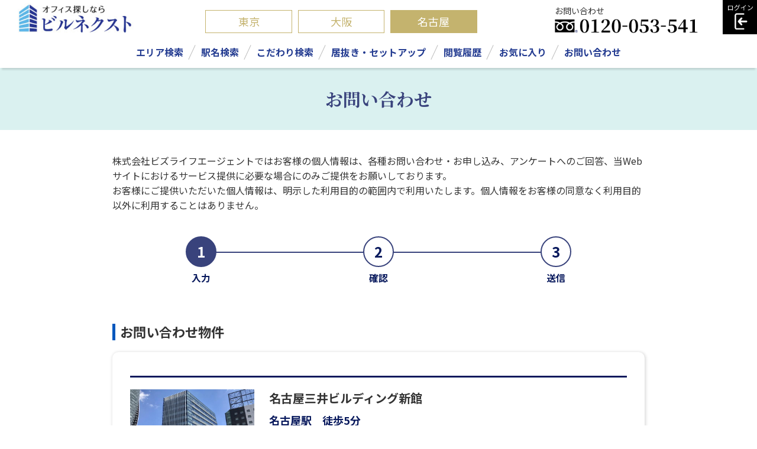

--- FILE ---
content_type: text/html; charset=UTF-8
request_url: https://www.bl-agent.co.jp/buildnext/nagoya/?type=contact&b=00000059&f=00000012
body_size: 5336
content:
<!DOCTYPE html>
<html lang="ja">
<head>
<meta name=”robots” content=”noindex”/>
<!-- Google Tag Manager -->
<script>
(function(w,d,s,l,i){w[l]=w[l]||[];w[l].push({'gtm.start':new Date().getTime(),event:'gtm.js'});var f=d.getElementsByTagName(s)[0],j=d.createElement(s),dl=l!='dataLayer'?'&l='+l:'';j.async=true;j.src='https://www.googletagmanager.com/gtm.js?id='+i+dl;f.parentNode.insertBefore(j,f);})(window,document,'script','dataLayer','GTM-TQRHPLG');</script>
<!-- End Google Tag Manager -->


<meta name="viewport" content="width=device-width, initial-scale=1.0, minimum-scale=1.0" />
<meta charset="UTF-8">
<title>お問い合せ|名古屋の賃貸オフィス・事務所探しならビルネクスト</title>
<meta name="keywords" content="名古屋,賃貸事務所,オフィス,不動産,移転,貸ビル,仲介,賃料,空室">
<meta name="description" content="">
<meta name="format-detection" content="telephone=no" />
<link rel="canonical" href="https://www.bl-agent.co.jp/buildnext/nagoya/?type=contact&b=00000059&f=00000012" />
<link rel="shortcut icon" href="https://www.bl-agent.co.jp/buildnext/images/favicon.ico">
<link rel="stylesheet" property="stylesheet" href="https://www.bl-agent.co.jp/buildnext/css/destyle.css" media="all">
<link rel="stylesheet" property="stylesheet" href="https://www.bl-agent.co.jp/buildnext/css/base.css" media="all">
<link rel="stylesheet" property="stylesheet" href="https://www.bl-agent.co.jp/buildnext/css/slider-pro.min.css" media="all">
<link rel="stylesheet" property="stylesheet" href="https://www.bl-agent.co.jp/buildnext/css/googlemap.css" media="all">
<link rel="stylesheet" property="stylesheet" href="https://www.bl-agent.co.jp/buildnext/css/magnific-popup.css" media="all">
<link rel="stylesheet" property="stylesheet" href="https://www.bl-agent.co.jp/buildnext/css/slick-theme.css" media="all">
<link rel="stylesheet" property="stylesheet" href="https://www.bl-agent.co.jp/buildnext/css/slick.css" media="all">
<link rel="stylesheet" property="stylesheet" href="https://www.bl-agent.co.jp/buildnext/css/common.css" media="all">

<link href="https://fonts.googleapis.com/css2?family=Noto+Sans+JP:wght@400;700&display=swap" rel="stylesheet">
<link href="https://fonts.googleapis.com/css2?family=Noto+Serif+JP:wght@400;700&display=swap" rel="stylesheet">

<script type="text/javascript" src="https://www.bl-agent.co.jp/buildnext/js/jquery.js"></script>
<script type="text/javascript" src="https://www.bl-agent.co.jp/buildnext/js/jquery.sliderPro.min.js"></script>
<script type="text/javascript" src="https://www.bl-agent.co.jp/buildnext/js/jquery.cookie.js"></script>
<script type="text/javascript" src="https://www.bl-agent.co.jp/buildnext/js/slick.min.js"></script>
<script type="text/javascript" src="https://www.bl-agent.co.jp/buildnext/js/jquery.magnific-popup.min.js"></script>

<!-- Google tag (gtag.js) -->
<script async src="https://www.googletagmanager.com/gtag/js?id=G-7SDEZRBCJP"></script>
<script>
window.dataLayer = window.dataLayer || [];
function gtag(){dataLayer.push(arguments);}
gtag('js', new Date());

gtag('config', 'G-7SDEZRBCJP');
</script>

<!-- Google tag (gtag.js) -->
<script async src="https://www.googletagmanager.com/gtag/js?id=UA-40078886-1"></script>
<script>
  window.dataLayer = window.dataLayer || [];
  function gtag(){dataLayer.push(arguments);}
  gtag('js', new Date());

  gtag('config', 'UA-40078886-1');
</script>

<script type="text/javascript">
$(function(){
	$("#getclip").click(function(e) {
		$("#resulttable").show();
		$("#clip_display").hide();
		$("#info").val('');
	});
	
	});

function build_del(info){
	var info_code = $("#info").val();
	var rp_code = info_code.replace(new RegExp(info,'g'), '');
	$("#info").val(rp_code);
	$("#b"+info).hide();
}

function floor_del(info){
	var info_code = $("#info").val();
	var rp_code = info_code.replace(new RegExp(info+"/",'g'), '');
	$("#info").val(rp_code);
	$("#f"+info).hide();
}

</script>
</head>

<body id="contact" class="form">


<header>
<div class="inner">
<div class="flex">
<a href="https://www.bl-agent.co.jp/buildnext/nagoya/" class="logo"><img src="https://www.bl-agent.co.jp/buildnext/images/logo.jpg" alt="東京、名古屋、大阪の賃貸オフィス・事務所探しならビルネクスト"></a>
<ul><li class=""><a href="https://www.bl-agent.co.jp/buildnext/tokyo/" >東京</a></li><li class=""><a href="https://www.bl-agent.co.jp/buildnext/osaka/">大阪</a></li><li class="select"><a href="https://www.bl-agent.co.jp/buildnext/nagoya/">名古屋</a></li></ul>
<div class="Rside">
<div class="tel"><p>お問い合わせ</p><a class="tel" href="tel:0120053541" onClick="telCnt(4);"><img src="https://www.bl-agent.co.jp/buildnext/images/tel.png" alt="電話番号：0120-053-541"></a></div>
<a href="https://www.bl-agent.co.jp/buildnext/nagoya/?type=login"><button><img src="https://www.bl-agent.co.jp/buildnext//images/login_btn.png"></button></a></div>
</div><!--/flex-->
<div class="sp">

	<div class="menu-triggerwrap">
		<div class="menu-trigger" >
		  <span></span>
		  <span></span>
		  <span></span>
		</div>
	</div>

	<div class="spmenubox">
		<ul class="menu-list">
		<li><a href="https://www.bl-agent.co.jp/buildnext/nagoya/?type=area">エリア検索</a></li>
		<li><a href="https://www.bl-agent.co.jp/buildnext/nagoya/?type=station">駅名検索</a></li>
		<li class="ac-btn">こだわり検索</li>
			<ul class="sub">
                <li><a href="./?type=inuki">居抜き・セットアップ</a></li>
								<li><a href="./?type=build_category&ctg=18">ランドマーク</a></li>
								<li><a href="./?type=build_category&ctg=1">新築・築浅物件</a></li>
				<li><a href="./?type=build_category&ctg=4">高層階</a></li>
				<li><a href="./?type=build_category&ctg=6">駅直結</a></li>
				<li><a href="./?type=build_category&ctg=7">1階限定</a></li>
				<li><a href="./?type=build_category&ctg=8">制震・免震</a></li>
								<li><a href="./?type=build_category&ctg=5">レンタルオフィス</a></li>
								
				
				
			</ul>
		<li class="ac-btn">居抜き・セットアップ</li>
			<ul class="sub">
				<li><a href="https://www.bl-agent.co.jp/buildnext/nagoya/?type=inuki">居抜き・セットアップオフィス一覧</a></li>
				<li><a href="https://www.bl-agent.co.jp/buildnext/nagoya/?type=inuki_in">居抜きで入居とは</a></li>
				<li><a href="https://www.bl-agent.co.jp/buildnext/nagoya/?type=inuki_out">居抜きで退去とは</a></li>
			</ul>
		<li><a href="https://www.bl-agent.co.jp/buildnext/nagoya/?type=history">閲覧履歴</a></li>
		<li><a href="https://www.bl-agent.co.jp/buildnext/nagoya/?type=clip">お気に入り<!--<sup class="fNo">2</sup>--></a></li>
		<li><a href="https://www.bl-agent.co.jp/buildnext/nagoya/?type=contact">お問い合わせ</a></li>
		<li><a href="https://www.bl-agent.co.jp/buildnext/tokyo/">ビルネクスト東京版</a></li>
		<li><a href="https://www.bl-agent.co.jp/buildnext/osaka/">ビルネクスト大阪版</a></li>
		<li><a href="https://www.bl-agent.co.jp/buildnext/nagoya/">ビルネクスト名古屋版</a></li>
		</ul>
	</div>


</div><!--/sp-->

	<nav class="pc">
			<ul class="gnavi">
				<li id="md_1"><a href="https://www.bl-agent.co.jp/buildnext/nagoya/?type=area"><span>エリア検索</span></a></li>
				<li id="md_2"><a href="https://www.bl-agent.co.jp/buildnext/nagoya/?type=station"><span>駅名検索</span></a></li>
				<li id="md_3"><a class="drop"><span>こだわり検索</span></a>
					<div class="Wrap"><div class="drop_close"></div>
					<div class="wrapInner">
							<ul>
                            <li><a href="./?type=inuki">居抜き・セットアップ</a></li>
														<li><a href="./?type=build_category&ctg=18">ランドマーク</a></li>
														<li><a href="./?type=build_category&ctg=1">新築・築浅物件</a></li>
							<li><a href="./?type=build_category&ctg=4">高層階</a></li>
							<li><a href="./?type=build_category&ctg=6">駅直結</a></li>
							<li><a href="./?type=build_category&ctg=7">1階限定</a></li>
							<li><a href="./?type=build_category&ctg=8">制震・免震</a></li>
														<li><a href="./?type=build_category&ctg=5">レンタルオフィス</a></li>
														</ul>
					</div></div>
				</li>
				<li id="md_4"><a class="drop"><span>居抜き・セットアップ</span></a>
					<div class="Wrap"><div class="drop_close"></div>
					<div class="wrapInner">
							<ul>
							<li><a href="https://www.bl-agent.co.jp/buildnext/nagoya/?type=inuki">居抜き・セットアップオフィス一覧</a></li>
							<li><a href="https://www.bl-agent.co.jp/buildnext/nagoya/?type=inuki_in">居抜きで入居とは</a></li>
							<li><a href="https://www.bl-agent.co.jp/buildnext/nagoya/?type=inuki_out">居抜きで退去とは</a></li>
							</ul>
					</div></div>
				</li>
				<li id="md_5"><a href="https://www.bl-agent.co.jp/buildnext/nagoya/?type=history"><span>閲覧履歴</span></a></li>
				<li id="md_6"><a href="https://www.bl-agent.co.jp/buildnext/nagoya/?type=clip"><span>お気に入り</span><!--<sup class="fNo">2</sup>--></a></li>
				<li id="md_7"><a href="https://www.bl-agent.co.jp/buildnext/nagoya/?type=contact"><span>お問い合わせ</span></a></li>
			</ul>
	</nav>
	<div class="megadropbg"></div>
</div><!--/inner-->
</header>

<main class="input">
<div class="pagetitle">
<h1 class="minchou">お問い合わせ</h1>
</div>

<div class="container">
<div class="intro">
<p>株式会社ビズライフエージェントではお客様の個人情報は、各種お問い合わせ・お申し込み、アンケートへのご回答、当Webサイトにおけるサービス提供に必要な場合にのみご提供をお願いしております。<br>
お客様にご提供いただいた個人情報は、明示した利用目的の範囲内で利用いたします。個人情報をお客様の同意なく利用目的以外に利用することはありません。</p>
</div>

<ul class="flow">
    <li class="active">入力</li>
    <li>確認</li>
    <li>送信</li>
</ul>


<form action="./?type=contact" method="post" id="contactform">
	<input type="hidden" name="type" value="contact"/>
	<input type="hidden" name="mode" value="conf" />
	<input type="hidden" name="ctg" value="" >
	<input type="hidden" name="con_name" value="" >
	<input type="hidden" name="b" value="00000059" />
	<input type="hidden" name="f" value="00000012" />
	<input type="hidden" name="inuki_id" value="" >
	<input type="hidden" name="detail_flg" value="1" />
<h2>お問い合わせ物件</h2>
<div class="box">
		<input type="hidden" name="info" value="00000059-00000012"/>
	<div class="resulttable">


		<div class="favs" id="b00000059-">
		<ul>
			<li><div class="pic"><img src="https://www.bl-agent.co.jp/buildnext/img/640/Photograph/00000059.JPG" alt="名古屋三井ビルディング新館ビルの外観写真"></div></li>
			<li><h3>名古屋三井ビルディング新館</h3>
			<h4><a href="./?type=list&stations[]=名古屋駅">名古屋駅</a>　徒歩5分<br>															</h4>
			</li>
		</ul>
				<div class="scrollwrap_sp Flist">
			<table><tbody>
			<tr><th>フロアNo.</th><th>階数</th><th>坪数</th><th>賃料</th><th>共益費</th><th>敷金</th></tr>
												</tbody></table>
		</div>
			</div><!--/favs-->
	</div><!--/resulttable-->
</div>



<h2>お問い合わせ内容を記入してください</h2>
<div class="box forms">
<table>
<tr><th>会社名<span>必須</span></th><td><input type="text" name="company" value=""></td></tr>
<tr><th>部署名</th><td><input type="text" name="division" value=""></td></tr>
<tr><th>担当者お名前<span>必須</span></th><td><input type="text" name="name" value=""></td></tr>
<tr><th>電話番号<span>必須</span></th><td><input type="tel" name="tel" value=""></td></tr>
<tr><th>メールアドレス<span>必須</span></th><td><input type="email" name="mail" value=""></td></tr>

<tr><th>ご希望エリア</th><td><input type="text" name="inuki_area" value=""></td></tr>
<tr><th>ご希望面積</th><td><input type="text" name="inuki_size" value=""></td></tr>
<tr><th>賃料ご予算</th><td><input type="text" name="inuki_yosan" value=""></td></tr>

<tr><th>居抜き退去希望<span>必須</span></th><td>
	<input type="radio" id="it1" name="inuki_leaving" value="1" ><label for="it1"><span>居抜きで退去を希望する</span></label>
	<input type="radio" id="it2" name="inuki_leaving" value="2" ><label for="it2"><span>居抜きで退去を希望しない</span></label>
	<input type="radio" id="it3" name="inuki_leaving" value="3" ><label for="it3"><span>相談したい</span></label>
</td></tr>

<tr><th>お問い合わせ内容<span>必須</span></th><td><textarea name="message" cols="35" rows="6" id="f[]" name="message"></textarea></td></tr>
</table>
</div>


<button class="btn minchou">確認画面へ</button>
</form>
</div>
</main>





<div id="inuki_links">
<div class="container">
<p><span>居抜き・セットアップオフィスで入居・退去をお考えの企業様は<br>こちらからご相談ください！</span></p>
<ul class="btns">
<li><a href="./?type=contact&ctg=inuki_in"><img src="../images/inuki_bnr1.png" alt="居抜き・セットアップオフィスへ入居希望の方"></a></li>
<li><a href="./?type=contact&ctg=inuki_out"><img src="../images/inuki_bnr2.png" alt="居抜きで退去希望の方"></a></li>
</ul>
</div><!--/container-->
</div>

<footer>
<div class="container">
<div class="flex">
<div class="Lside"><h6>お問い合わせは今すぐ！</h6><a class="tel" href="tel:0120053541"><img src="https://www.bl-agent.co.jp/buildnext/images/tel.png" alt="0120-053-541"></a>
<p>ビルネクストは<a href="https://www.bl-agent.co.jp/" target="_blank">株式会社 ビズライフエージェント</a>が運営する<br>オフィス賃貸物件検索サイトです。</p></div>
<a class="logo" href="../"><img src="https://www.bl-agent.co.jp/buildnext/images/logo.jpg" alt="東京、名古屋、大阪の賃貸オフィス・事務所探しならビルネクスト"></a>
</div>
<nav>
<ul>
<li><a href="https://www.bl-agent.co.jp/buildnext/">トップページ</a></li>
<li><a href="https://www.bl-agent.co.jp/company/">会社概要</a></li>
<li><a href="https://www.bl-agent.co.jp/recruit/">採用情報</a></li>
<li><a href="https://www.bl-agent.co.jp/buildnext/manual.pdf">オフィス移転マニュアル</a></li>
<li><a href="https://www.bl-agent.co.jp/buildnext/staff/index.html">社員紹介</a></li>
<li><a href="https://www.bl-agent.co.jp/buildnext/words/index.html">不動産用語集</a></li>
<li><a href="https://www.bl-agent.co.jp/news/">お知らせ</a></li>
<li><a href="https://www.bl-agent.co.jp/privacy/">プライバシーポリシー</a></li>
</ul>
</nav>

</div><!--/container-->
<a class="totopfade" href="./"><img src="https://www.bl-agent.co.jp/buildnext/images/totop.png"></a>
<div class="copyright"><p>サイト上の全ての画像・文章等のコピー・転載を<br class="sp">堅くお断りいたします。<br>Copyright (C) BIZ LIFE AGENT Inc. All Rights Reserved.</p></div>
</footer>

<link rel="stylesheet" property="stylesheet" href="https://www.bl-agent.co.jp/buildnext/css/dr.css" media="all">
<div class="area_search">
	<div class="area_search_wrap">
		<h3 class="area_search_ttl" style="font-size: 1.5rem;font-weight: nomal;text-align:left;color:#000000;margin-bottom:10px;line-height:1.3em;">エリアから探す</h3>
    <p class="area_search_inner">名古屋市内中心エリア</p>
    <ul class="area_search_list"> 
			<li class="area_search_chilled"><a href="https://www.bl-agent.co.jp/buildnext/nagoya/?type=list&area[]=10100101&floortype=01">中村区</a></li>
			<li class="area_search_chilled"><a href="https://www.bl-agent.co.jp/buildnext/nagoya/?type=list&area[]=10100102&floortype=01">中区</a></li>
			<li class="area_search_chilled"><a href="https://www.bl-agent.co.jp/buildnext/nagoya/?type=list&area[]=10100103&floortype=01">東区</a></li>
			<li class="area_search_chilled"><a href="https://www.bl-agent.co.jp/buildnext/nagoya/?type=list&area[]=10100105&floortype=01">千種区</a></li>
			<li class="area_search_chilled"><a href="https://www.bl-agent.co.jp/buildnext/nagoya/?type=list&area[]=10100104&floortype=01">西区</a></li>
	</ul>
	<p class="area_search_inner">名古屋市内その他</p>
	<ul class="area_search_list">
		<li class="area_search_chilled"><a href="https://www.bl-agent.co.jp/buildnext/nagoya/?type=list&area[]=10100107&floortype=01">名東区</a></li>
		<li class="area_search_chilled"><a href="https://www.bl-agent.co.jp/buildnext/nagoya/?type=list&area[]=10100106&floortype=01">熱田区</a></li>
		<li class="area_search_chilled"><a href="https://www.bl-agent.co.jp/buildnext/nagoya/?type=list&area[]=10100110&floortype=01">北区</a></li>
		<li class="area_search_chilled"><a href="https://www.bl-agent.co.jp/buildnext/nagoya/?type=list&area[]=10100108&floortype=01">昭和区</a></li>
		<li class="area_search_chilled"><a href="https://www.bl-agent.co.jp/buildnext/nagoya/?type=list&area[]=10100109&floortype=01">中川区</a></li>
		<li class="area_search_chilled"><a href="https://www.bl-agent.co.jp/buildnext/nagoya/?type=list&area[]=10100115&floortype=01">天白区</a></li>
		<li class="area_search_chilled"><a href="https://www.bl-agent.co.jp/buildnext/nagoya/?type=list&area[]=10100111&floortype=01">瑞穂区</a></li>
		<li class="area_search_chilled"><a href="https://www.bl-agent.co.jp/buildnext/nagoya/?type=list&area[]=10100112&floortype=01">緑区</a></li>
		<li class="area_search_chilled"><a href="https://www.bl-agent.co.jp/buildnext/nagoya/?type=list&area[]=10100113&floortype=01">港区</a></li>
		<li class="area_search_chilled"><a href="https://www.bl-agent.co.jp/buildnext/nagoya/?type=list&area[]=10100116&floortype=01">南区</a></li>
		<li class="area_search_chilled"><a href="https://www.bl-agent.co.jp/buildnext/nagoya/?type=list&area[]=10100114&floortype=01">守山区</a></li>
    </ul>
	<p class="area_search_inner">名古屋市以外</p>
    <ul class="area_search_list">
		<li class="area_search_chilled"><a href="https://www.bl-agent.co.jp/buildnext/nagoya/?type=list&area[]=101025&floortype=01">豊田市</a></li>
		<li class="area_search_chilled"><a href="https://www.bl-agent.co.jp/buildnext/nagoya/?type=list&area[]=101004&floortype=01">刈谷市</a></li>
		<li class="area_search_chilled"><a href="https://www.bl-agent.co.jp/buildnext/nagoya/?type=list&area[]=101008&floortype=01">岡崎市</a></li>
		<li class="area_search_chilled"><a href="https://www.bl-agent.co.jp/buildnext/nagoya/?type=list&area[]=101002&floortype=01">安城市</a></li>
		<li class="area_search_chilled"><a href="https://www.bl-agent.co.jp/buildnext/nagoya/?type=list&area[]=101024&floortype=01">豊橋市</a></li>
		<li class="area_search_chilled"><a href="https://www.bl-agent.co.jp/buildnext/nagoya/?type=list&area[]=101003&floortype=01">一宮市</a></li>
		<li class="area_search_chilled"><a href="https://www.bl-agent.co.jp/buildnext/nagoya/?type=list&area[]=101010&floortype=01">春日井市</a></li>
		<li class="area_search_chilled"><a href="https://www.bl-agent.co.jp/buildnext/nagoya/?type=list&area[]=101013&floortype=01">小牧市</a></li>
    </ul>
	<p class="area_search_inner">その他エリア</p>
	<ul class="area_search_list">
		<li class="area_search_chilled"><a href="https://www.bl-agent.co.jp/buildnext/nagoya/?type=list&area[]=104&floortype=01">岐阜県</a></li>
		<li class="area_search_chilled"><a href="https://www.bl-agent.co.jp/buildnext/nagoya/?type=list&area[]=103&floortype=01">静岡県</a></li>
		<li class="area_search_chilled"><a href="https://www.bl-agent.co.jp/buildnext/nagoya/?type=list&area[]=102&floortype=01">三重県</a></li>
		<li class="area_search_chilled"><a href="https://www.bl-agent.co.jp/buildnext/nagoya/?type=list&area[]=105&floortype=01">石川県</a></li>
		<li class="area_search_chilled"><a href="https://www.bl-agent.co.jp/buildnext/nagoya/?type=list&area[]=106&floortype=01">福井県</a></li>
		<li class="area_search_chilled"><a href="https://www.bl-agent.co.jp/buildnext/nagoya/?type=list&area[]=107&floortype=01">富山県</a></li>
		<li class="area_search_chilled"><a href="https://www.bl-agent.co.jp/buildnext/nagoya/?type=list&area[]=108&floortype=01">長野県</a></li>
		<li class="area_search_chilled"><a href="https://www.bl-agent.co.jp/buildnext/nagoya/?type=list&area[]=109&floortype=01">新潟県</a></li>
		<li class="area_search_chilled"><a href="https://www.bl-agent.co.jp/buildnext/nagoya/?type=list&area[]=110&floortype=01">山梨県</a></li>
	</ul>
</div></div>




<script type="text/javascript" src="https://www.bl-agent.co.jp/buildnext/js/common.js"></script>
<script type="text/javascript" src="https://www.bl-agent.co.jp/buildnext/js/my.js"></script>

</body>
</html>

--- FILE ---
content_type: text/css
request_url: https://www.bl-agent.co.jp/buildnext/css/googlemap.css
body_size: 1881
content:
@charset "utf-8";

.searchMap{
	height: 550px !important;
	position: relative;
	width: 100%;
        overflow: hidden;
}

.nameMarker{
	font-size: 1.2rem;
	color: black;
	font-weight: bold;
	filter:dropshadow(color=#fff,offX= 0,offY=-2)
	dropshadow(color=#fff,offX= 2,offY= 0)
	dropshadow(color=#fff,offX= 0,offY= 2)
	dropshadow(color=#fff,offX=-2,offY= 0);
	text-shadow: #fff 2px 2px 0px, #fff -2px 2px 0px, #fff 2px -2px 0px, #fff -2px -2px 0px;
}

.impactNumber{
	font-size: 14px;
	font-weight: bold;
	color: #297bff;
}
.small{
	font-size: 10px;
}

.svArea{
	position: absolute;
	z-index: 2;
	left: 10px;
	top: 325px;
	width: 130px;
	height: 130px;
	background: black;
	border: 4px solid #fff;
}
.svArea .svName{
	position: absolute;
	left: 5px;
	top: 5px;
	z-index: 2;
	font-size: 1.2rem;
	font-weight: bold;
	padding: 0px;
	margin: 0px;
	filter:dropshadow(color=#eee,offX= 0,offY=-1)
	dropshadow(color=#eee,offX= 1,offY= 0)
	dropshadow(color=#eee,offX= 0,offY= 1)
	dropshadow(color=#eee,offX=-1,offY= 0);
	text-shadow: #eee 1px 1px 0px, #eee -1px 1px 0px,	#eee 1px -1px 0px, #eee -1px -1px 0px;
}
.svArea.large{
	width: 360px;
	height: 360px;
	left: 40px;
	top: 10px;
}
.svArea.large .svName{
	display: none;
}
.svArea .sView{
	width: 100%;
	height: 100%;
}
.svArea .scalingBtn{
	background-image: url("/images/map/toLarge.png");
	width: 24px;
	height: 24px;
	position: absolute;
	right:5px;
	top:5px;
	z-index: 3;
	cursor: pointer;
}
.svArea .scalingBtn.large{
	background-image: url("/images/map/toSmall.png");
}


.optionTab {
	position: absolute;
	z-index: 5;
	left: 0px;
	top: 0px;
}
.optionTab.close{
	left: -540px;
}
.optionTab .tab{
	position:absolute;
	display:block;
	right:-45px;
	top:0;
	cursor: pointer;
	line-height: 1.85em;
	padding: 20px 10px;
	width: 45px;
	height: 170px;
	background: #39437c;
	color: #fff;
	-ms-writing-mode: tb-rl;
    writing-mode: vertical-rl;
    letter-spacing:0.04em;
    text-align:center;
}
.optionTab .tab.notice{
	background: #f30;
}
.optionTab .inner{
	float: left;
	background: #fff;
	width: 540px;
}

.optionTab .words{padding:20px 20px 15px;}
.optionTab .words input{width: 72%;padding:10px 15px;}
.optionTab .words button{
	cursor: pointer;
	margin-left: 2%;
	padding: 10px 30px;
	background: #4bc6bd;
	color:#fff;
	border-radius: 8px;
	border:1px solid #4bc6bd;
	width:26%;
	text-align:center;
	
}
.optionTab .words button:hover{background:#39437c;border-color:#39437c;}
.optionTab .extents{padding:0 20px 20px;}
.optionTab .extents p{font-weight:bold;}
.optionTab .extents .items{display: flex;flex-wrap:wrap;justify-content:space-between;}

/* onoffBtn */
.optionTab .extents .items .onoffBtn{
    background: #fff;
    background-position: left 4px center;
    background-repeat: no-repeat;
    background-size: 20px 20px;
    border: 1px solid #333;
    cursor: pointer;
    font-size:1.4rem;
    margin-top:10px;
    padding: 8px 0 8px 26px;
    width: calc((100% / 4) - 8px);
}
.optionTab .extents .items .onoffBtn:hover{background-color:rgba(70,186,180,.2);}
.optionTab .extents .items .onoffBtn.on{background-color: #333;color:#fff;}

.optionTab .extents .items .onoffBtn.btnNo1{
	background-image: url("../images/map/pin1.png");
}
.optionTab .extents .items .onoffBtn.btnNo2{
	background-image: url("../images/map/pin2.png");
}
.optionTab .extents .items .onoffBtn.btnNo3{
	background-image: url("../images/map/pin3.png");
}
.optionTab .extents .items .onoffBtn.btnNo4{
	background-image: url("../images/map/pin4.png");
}
.optionTab .extents .items .onoffBtn.btnNo5{
	background-image: url("../images/map/pin5.png");
}
.optionTab .extents .items .onoffBtn.btnNo6{
	background-image: url("../images/map/pin6.png");
}
.optionTab .extents .items .onoffBtn.btnNo7{
	background-image: url("../images/map/pin7.png");
}
.optionTab .extents .items .onoffBtn.btnNo8{
	background-image: url("../images/map/pin8.png");
}
.optionTab .extents .items .onoffBtn.btnNo9{
	background-image: url("../images/map/pin9.png");
}

.optionTab .contentsArea{padding:15px 20px 20px;background:#efefef;}
.optionTab .contentsArea .name{margin-bottom:8px;}
.optionTab .contentsArea .name .clipbtn{margin-right:10px;margin-bottom:7px;width:26px;height:25px;}
.optionTab .contentsArea .name a{color:#39437c;text-decoration:underline;display:inline-block;font-weight:bold;line-height:1.4em;}
.optionTab .contentsArea .name a:hover{text-decoration:none;}
.optionTab .contentsArea .moyori{font-weight:bold;}
.optionTab .contentsArea .address{font-size:1.5rem;margin-top: 5px 0 10px;}
.optionTab .contentsArea .address span{border-bottom: 1px solid #999;padding-bottom: 10px;display:block;}
.optionTab .contentsArea .flex{display:flex;justify-content:space-between;align-items:flex-start;}
.optionTab .contentsArea .flex .text{width:65%;}
.optionTab .contentsArea .flex figure{width:32%;overflow:hidden;height:126px;position:relative;}
.optionTab .contentsArea .flex figure img{
    display: block;
    position: absolute;
    top: 30%;
    left: 50%;
    transform: translate(-50%, -30%);
}
.optionTab .contentsArea .scrollwrap{overflow-y: auto;height:116px;border:none;}
.optionTab .contentsArea dl a{color:#243c91;position:relative;display:flex;}
.optionTab .contentsArea dl a::before{
    content:"";
    width: 8px;
    height: 8px;
    border: 0px;
    border-top: solid 1px #243c91;
    border-right: solid 1px #243c91;
    transform: rotate(45deg);
    position: absolute;
    top: 50%;
    left:0;
    margin-top: -4px;
    transition:all .3s ease-out;
}
.optionTab .contentsArea dl a:hover{color:#4bc6bd;}
.optionTab .contentsArea dl a:hover::before{left:5px;}
.optionTab .contentsArea dl a dt{font-weight:400;padding:2px 15px 2px 20px;}
.optionTab .contentsArea dl a dd{padding:2px 0;}

.searching{position:absolute;background:rgb(0,0,0,.6);content:"";width:100%;height:100%;z-index:5;top:0;left:0;}
.searching img{width:80px;height:80px;position:absolute;display:block;top:50%;left:50%;transform: translate(-50%, -50%);}


--- FILE ---
content_type: text/css
request_url: https://www.bl-agent.co.jp/buildnext/css/slick-theme.css
body_size: 1219
content:
@charset 'UTF-8';
/* Slider */
.slick-loading .slick-list
{
    background: #fff url('./ajax-loader.gif') center center no-repeat;
}

/* Icons */
@font-face
{
    font-family: 'slick';
    font-weight: normal;
    font-style: normal;

    src: url('./fonts/slick.eot');
    src: url('./fonts/slick.eot?#iefix') format('embedded-opentype'), url('./fonts/slick.woff') format('woff'), url('./fonts/slick.ttf') format('truetype'), url('./fonts/slick.svg#slick') format('svg');
}
/* Arrows */
.slick-prev,
.slick-next
{
    font-size: 0;
    line-height: 0;
    position: absolute;
    top: 50%;
    display: block;
    width: 20px;
    height: 20px;
    padding: 0;
    -webkit-transform: translate(0, -50%);
    -ms-transform: translate(0, -50%);
    transform: translate(0, -50%);
    cursor: pointer;
    color: transparent;
    border: none;
    outline: none;
    background: transparent;
}
.slick-prev:hover,
.slick-prev:focus,
.slick-next:hover,
.slick-next:focus
{
    color: transparent;
    outline: none;
    background: transparent;
}
.slick-prev:hover:before,
.slick-prev:focus:before,
.slick-next:hover:before,
.slick-next:focus:before
{
    opacity: 1;
}
.slick-prev.slick-disabled:before,
.slick-next.slick-disabled:before
{
    opacity: .25;
}

.slick-prev:before,
.slick-next:before
{
    line-height: 1;

    opacity: .75;
    color: white;

    -webkit-font-smoothing: antialiased;
    -moz-osx-font-smoothing: grayscale;
    
    content:"";
    display: block;
    width: 18px;
    height: 18px;
    position: absolute;
    cursor:pointer;
    top: 50%;
}

.slick-prev
{
    left: -25px;
}
[dir='rtl'] .slick-prev
{
    right: -25px;
    left: auto;
}
.slick-prev:before
{
    border-left: 2px solid #fff;
    border-bottom: 2px solid #fff;
    transform: rotate(45deg) translateY(-50%);
    left: 5px;
    margin-top: -2px;
}
[dir='rtl'] .slick-prev:before
{
    border-left: 2px solid #fff;
    border-bottom: 2px solid #fff;
    transform: rotate(45deg) translateY(-50%);
    left: 5px;
    margin-top: -2px;
}

.slick-next
{
    right: -25px;
}
[dir='rtl'] .slick-next
{
    right: auto;
    left: -25px;
}
.slick-next:before
{
    border-left: 2px solid #fff;
    border-bottom: 2px solid #fff;
    transform: rotate(-135deg) translateY(-50%);
    position: absolute;
    right: 5px;
    margin-top:-15px;
}
[dir='rtl'] .slick-next:before
{
    border-left: 2px solid #fff;
    border-bottom: 2px solid #fff;
    transform: rotate(-135deg) translateY(-50%);
    position: absolute;
    right: 5px;
    margin-top:-15px;
}

/* Dots */
.slick-dotted.slick-slider
{
    margin-bottom: 30px;
}

.slick-dots
{
    position: absolute;
    bottom: -25px;

    display: block;

    width: 100%;
    padding: 0;
    margin: 0;

    list-style: none;

    text-align: center;
}
.slick-dots li
{
    position: relative;

    display: inline-block;

    width: 20px;
    height: 20px;
    margin: 0 5px;
    padding: 0;

    cursor: pointer;
}
.slick-dots li button
{
    font-size: 0;
    line-height: 0;

    display: block;

    width: 20px;
    height: 20px;
    padding: 5px;

    cursor: pointer;

    color: transparent;
    border: 0;
    outline: none;
    background: transparent;
}
.slick-dots li button:hover,
.slick-dots li button:focus
{
    outline: none;
}
.slick-dots li button:hover:before,
.slick-dots li button:focus:before
{
    opacity: 1;
}
.slick-dots li button:before
{
    font-family: 'slick';
    font-size: 6px;
    line-height: 20px;

    position: absolute;
    top: 0;
    left: 0;

    width: 20px;
    height: 20px;

    content: '•';
    text-align: center;

    opacity: .25;
    color: black;

    -webkit-font-smoothing: antialiased;
    -moz-osx-font-smoothing: grayscale;
}
.slick-dots li.slick-active button:before
{
    opacity: .75;
    color: black;
}


.slick-prev,.slick-next{z-index:2;}
.slick-prev{left:0!important;}
.slick-next{right:0!important;}


@media screen and (max-width: 768px) {
#thumbs .slick-prev:before, #thumbs .slick-next:before, #thumbs2 .slick-prev:before, #thumbs2 .slick-next:before{width:14px;height:14px;}
#detail #inuki #thumbs .slick-next:before, #detail #inuki #thumbs2 .slick-next:before{margin-top:-18px;}
#detail #inuki #thumbs .slick-prev:before, #detail #inuki #thumbs2 .slick-prev:before{margin-top:-8px;}
}

--- FILE ---
content_type: text/css
request_url: https://www.bl-agent.co.jp/buildnext/css/common.css
body_size: 24914
content:
@charset "utf-8";

html {font-size: 62.5%;}

body{
	margin: 0px;
	padding: 0px;
	overflow:auto;
    background:#fff;
    box-sizing:border-box;
	line-height:1.6em;
	font-size:1.6em;
	font-family:'Noto Sans JP', serif;
	font-weight:400;
	color: #333;
}

main {
	width:100%;
	overflow:hidden;
	margin:auto;
	display:block; 
}

.minchou{font-family: 'Noto Serif JP', serif;}

input, select, textarea{
    font-family:'Noto Sans JP','sans-serif';color: #333;cursor:pointer;width:100%;
	border:1px solid #808080;border-radius:8px;padding:12px 15px;background:#fff;
}
::placeholder{color:#878787;}
input[type="button"]{border:none;}

.clipbtn{margin-bottom:3px;}
.clip_off {background: url(../images/clip_off.png) no-repeat 0% 100%;background-size:cover;}
.clip_on {background: url(../images/clip_on.png) no-repeat 0% 100%;background-size:cover;}
.red{color:#f93737;}
.selectwrap{position:relative;}
.selectwrap::after {
    content:"";
    width: 10px;
    height: 10px;
    border: 0px;
    border-top: solid 2px #333;
    border-right: solid 2px #333;
    transform: rotate(135deg);
    position: absolute;
    top: 50%;
    right:18px;
    margin-top: -6px;
}
input[type=checkbox], input[type=radio] {display: none;}
input[type=checkbox] + label, #search aside label input[type=checkbox] + span{position: relative;padding-left: 25px;cursor:pointer;}
input[type=checkbox] + label::before, #search aside label input[type=checkbox] + span::before{
    content: "";
    position: absolute;
    top: 50%;
    left: 0;
    box-sizing: border-box;
    display: block;
    width: 20px;
    height: 20px;
    margin-top: -9px;
    background: #fff;
    border: 1px solid #808080;
    border-radius: 4px;
}
input[type=checkbox]:checked + label::after, #search aside label input[type=checkbox]:checked + span::after{
    content: "";
    position: absolute;
    left: 5px;
    top: 50%;
    width: 11px;
    height: 7px;
    margin-top: -4px;
    transform: rotate(-45deg);
    border-left: 3px solid #0057bd;
    border-bottom: 3px solid #0057bd;
}
input[type=radio] + label{position: relative;padding-left: 25px;cursor:pointer;display:block;}
input[type=radio] + label::before{
	content: "";
    position: absolute;
    top: 50%;
    left:0;
    box-sizing: border-box;
    display: block;
    width: 20px;
    height: 20px;
    margin-top: -10px;
    background: #fff;
    border: 1px solid #808080;
    border-radius: 50%;
}
input[type=radio]:checked + label::after{
	content: "";
    position: absolute;
    top: 50%;
    left:1px;
    box-sizing: border-box;
    display: block;
    width: 18px;
    height: 18px;
    margin-top: -9px;
    border: 3px solid #fff;
    border-radius: 50%;
    background: #0057bd;
}

a, button{cursor:pointer;transition:all .3s ease-out;}
img{width:100%;}

.container{max-width:1100px;margin:auto;width:94%;}
.btn{background:#4bc6bd;color:#fff;text-align:center;padding:15px;overflow: hidden;position: relative;z-index: 1;
border-radius:8px;font-size:2rem;font-weight:bold;}



h1.pagehead{margin:30px 0 60px;text-align:center;position: relative;font-size:3.8rem;letter-spacing:0.05em;line-height:1.5em;color: #39437c;}
h1.pagehead::before{content:"";display:block;position:absolute;width:70px;height:2px;background:#0057bd;bottom:-15px;left:50%;transform: translateX(-50%);}
#top h2{font-size:3.8rem;letter-spacing:0.05em;line-height:1.5em;margin-bottom:50px;color:#39437c;}
h4{font-size:2.2rem;font-weight:bold;line-height:1.4em;}
h5{font-size:2rem;font-weight:bold;line-height:1.5em;}
h6 {font-size: 1.8rem;}
.pagetitle {
    background: rgba(70,186,180,.2);
    color: #39437c;
    padding: 40px;
    margin-bottom: 40px;
}
.pagetitle h1 {
    font-weight: bold;
    text-align: center;
    font-size: 3rem;
}

.pankuzu{padding-top: 20px;width: 96%;margin: auto;color: #999;}
.pankuzu ul {display: flex;flex-wrap: wrap;}
.pankuzu ul li {margin-right: 26px;position: relative;}
.pankuzu ul li::after {
    content: '';
    width: 8px;
    height: 8px;
    border: 0px;
    border-top: solid 1px #999;
    border-right: solid 1px #999;
    transform: rotate(45deg);
    position: absolute;
    top: 50%;
    margin-top: -4px;
    right: -15px;
}
.pankuzu ul li a {text-decoration: underline;}
.pankuzu ul li a:hover{text-decoration: none;}
.pankuzu ul li:last-child {margin: 0;}
.pankuzu ul li:last-child::after{display:none;}

.scrollwrap::-webkit-scrollbar-track, .scrollwrap_sp::-webkit-scrollbar-track, .scrollwrap_y::-webkit-scrollbar-track{background-color: #f2f2f2;}
.scrollwrap::-webkit-scrollbar-thumb, .scrollwrap_sp::-webkit-scrollbar-thumb, .scrollwrap_y::-webkit-scrollbar-thumb{background-color: #46bab4;border-radius:18px;background-clip: content-box;border: 3px solid transparent;border-color: #f2f2f2;}
.scrollwrap_y{overflow-y: scroll;border:1px solid #ccc;}
.scrollwrap_y::-webkit-scrollbar{width: 18px;}

table{width:100%;border-collapse: separate;}

.gmap {height: 0;overflow: hidden;padding-bottom: 56.25%;position: relative;}
.gmap iframe {position: absolute;left: 0;top: 0;height: 100%;width: 100%;}



/*header--------------*/
header{position:fixed;width:100%;top:0;left:0;background:#fff;z-index: 99;box-shadow: 0 6px 3px -3px rgb(0 0 0 / 13%);padding-top:5px;}
header .inner{max-width:1550px;width:96%;margin:auto;}
header a:hover{opacity:.5;}
header .flex{display:flex;justify-content:space-between;align-items:flex-end;margin-right:56px;}
header .flex .logo{display:inline-block;}
header .flex .logo img{max-width:200px;}
header .flex ul{display:flex;justify-content:space-between;width:40%;margin:0 15px;}
header .flex ul li{width:32%;}
header .flex ul li a, header .flex ul li.select a:hover{background:#fff;color:#c4b36e;border:1px solid #c4b36e;display:block;text-align:center;font-size:1.8rem;padding:5px;line-height:1.55em;opacity:1;}
header .flex ul li a:hover, header .flex ul li.select a{background:#c4b36e;color:#fff;opacity:1;}
header .flex .Rside{display:flex;align-items:flex-end;}
header .flex .tel p{margin-bottom:3px;font-size:1.4rem;line-height:1.4em;}
header .flex .tel a{display:block;}
header .flex .tel a img{max-width:260px;}
header .flex button{position:absolute;width:58px;height:58px;top:0;right:0;}
header ul li a sup.fNo{background: #f4142f;color: #fff;border-radius: 50%;font-size: 1rem;display: block;line-height: 16px;text-align: center;
position: absolute;width: 17px;height: 17px;right: 2px;top: 8px;}
#top.all header .flex button{width:65.7px;height:65.7px;}

header .flex ul li {
    display: inline-block;
    margin-right: 10px;
    position: relative;
}
header .flex ul li ul {
    display: none;
    position: absolute;
    top: 100%;
    left: -15px;
    background-color: #f9f9f9;
    box-shadow: 0 8px 16px rgba(0,0,0,0.2);
    width: 100%;
}
header .flex ul li:hover ul {
    display: block;
}
header .flex ul li ul li {
    display: block;
    width: 100%;
}
/*footer----------------*/
footer{background:#fff;box-shadow: 0 -2px 6px rgb(109 110 113 / 20%);}
footer .container{padding:45px 0 40px;}
footer .flex{display:flex;justify-content:space-between;align-items:center;margin-bottom:30px;}
footer .flex .Lside{width:70%;}
footer .flex .Lside .tel{display:block;margin:10px 0 15px;}
footer .flex .Lside .tel:hover, footer .flex .logo:hover{opacity:.6;}
footer .flex .Lside .tel img{max-width:280px;}
footer .flex .Lside p a{color:#c4b36e;text-decoration:underline;}
footer .flex .Lside p a:hover{text-decoration:none;}
footer .flex .Lside p br{display:none;}
footer .flex .logo{width:23%;display:block;}
footer nav ul{display:flex;justify-content:center;}
footer nav ul li{border-right: 1px solid #666;}
footer nav ul li:last-child{border:none;}
footer nav ul li a{display:block;padding:0 15px;color:#39437c;}
footer nav ul li a:hover{color:#c4b36e;}
.copyright {background:#e6e6e6;padding:20px;font-size:1.4rem;text-align:center;line-height: 1.48em;}
.totopfade {
    position: fixed;
    right: 0px;
    z-index: 98;
    bottom: 0;
    width: 60px;
    height: 60px;
    background: #000;
    box-sizing: border-box;
}
.totopfade:hover{opacity:.7;}
#inuki_links{padding:90px 0;}

/*top------------------*/
#top.all .search-menu{background: linear-gradient(180deg, rgb(32 61 173) 0%, rgb(0 120 223) 100%);padding: 30px 0 40px;}
#top.all h2.ta-c{font-weight:400;margin-bottom:15px;letter-spacing:0.05em;color:#47e2da;}
#top.all .area_btns li a{display:block;overflow:hidden;position:relative;border-radius:8px;border:2px solid #47e2da;padding:20px;z-index: 1;height:274px;}
#top.all .area_btns li a::after{
      content:"";
      position: absolute;
      top:50%;
      left: 50%;
      transform: translate(-50%,-50%);
      width: 0;
      height: 0;
      background:#fff;
      z-index: -1;
      transition: all .3s ease-out;
      border-radius: 50%;
}
#top.all .area_btns li a:hover{color:#313791;}
#top.all .area_btns li a:hover .area span{border-color:#313791;}
#top.all .area_btns li a:hover::after{width: 600px;height: 600px;}
#top.all .area_btns li a .area{text-align:center;font-weight:bold;}
#top.all .area_btns li a .area p{letter-spacing:0.08em;margin-bottom:5px;}
#top.all .area_btns li a .area h3{font-size:3rem;letter-spacing:0.1em;border-top:1px solid #fff;border-bottom:1px solid #fff;display:inline-block;line-height: 1.3em;padding: 3px 10px 6px;}
#top.all .area_btns li a h4{font-weight:bold;margin-top:20px;font-size:1.8rem;}
#top.all .area_btns li a .ken{display:flex;flex-wrap:wrap;margin:auto;}
#top.all .area_btns li a .ken li{width:auto;margin-left:14px;margin-top:8px;}
#top.all .area_btns li:first-child a .ken li:first-child{margin-left:0;}

#top .search-menu{padding:20px 0 15px;color:#fff;background: rgb(45,74,185);
background: linear-gradient(180deg, rgba(45,74,185,1) 0%, rgba(0,101,205,1) 45%, rgba(0,131,215,1) 100%);}
#top .search-menu .container{max-width:1000px;}
#top .search-menu .reed .count{position:relative;}
#top .search-menu .reed .count .text{position:absolute;content:"";width:94%;height:auto;display:block;top:50%;left:52%;transform: translate(-50%, -52%);
margin:auto;text-align:center;font-weight:bold;}
#top .search-menu .reed .count .text p{font-size:1.4rem;letter-spacing:0.06em;margin:6px 0;}
#top .search-menu .reed .count .text .number{font-size:3rem;letter-spacing:0.04em;line-height: 0.8;}
#top .search-menu .reed .count .text .number span{font-size:1.6rem;padding-left:5px;vertical-align:bottom;}
#top .search-menu .reed h1{font-size:2.8rem;line-height:1.25em;text-align:center;width:60%;letter-spacing:0.06em;}
#top .search-menu .reed h1 span{font-size:75%;padding:0 3px;}
#top .search-menu h2{font-weight:bold;font-size:2.4rem;margin:30px 0 5px;color:#fff;}
#top .search-menu h2 img{max-width:28px;display:inline-block;vertical-align:middle;margin:0;}
#top .search-menu h2 span{display:inline-block;vertical-align:middle;padding-left:5px;letter-spacing:0.08em;}
#top .search-menu h2:first-of-type{margin:25px 0 15px;}
#top .search-menu .keyword_flex{display:flex;align-items:flex-end;justify-content:space-between;position:relative;} 
#top .search-menu .keyword_flex .btn{color:#313791;width:28%;background:#47e2da;padding:13px 15px;line-height: 1.3em;}
#top .search-menu .keyword_flex .btn::after {background: #f4ff95;position: absolute;top: 0;left: 0;content:"";width: 100%;height: 140px;
transform-origin: left top;transition: .2s cubic-bezier(0.45, 0, 0.55, 1);z-index: -1;transform: skewY(-10deg) scale(1, 0);}
#top .search-menu .keyword_flex .btn:hover{box-shadow: 0 5px 15px rgba(0, 0, 0, .4);}
#top .search-menu .keyword_flex .btn:hover::after{transform: skewY(-10deg) scale(1, 1);}
#top .search-menu input.keyword{width:40%;}
#top .search-menu .tsubosu{width:30%;display:flex;align-items:center;justify-content: center;}
#top .search-menu .tsubosu p{font-size:1.4rem;}
#top .search-menu .tsubosu input{width:70px;margin:0 10px;}
#top .search-menu .kouho{display:flex;margin:15px 0;}
#top .search-menu .kouho p a{display:inline-block;text-decoration:underline;margin-left:20px;}
#top .search-menu .kouho p a:hover{color:#b0fff9;}
#top .search-menu .ac-btn.active span::after {transform: rotate(-45deg);margin-top: -2px;}
#top .search-menu .ac-open{background:#fff;padding:40px;color:#333;}
#top .search-menu .threebtns{display:flex;justify-content:space-between;align-items:center;margin:40px 0;}
#top .search-menu .threebtns li{width:32%;}
#top .search-menu .threebtns li a{display:block;border:2px solid #fff;border-radius:8px;text-align:center;font-size:2rem;padding:16px;letter-spacing:0.05em;}
#top .search-menu .threebtns li a img{max-width:34px;display:inline-block;vertical-align:middle;}
#top .search-menu .threebtns li a span{display:inline-block;vertical-align:middle;margin-left:5px;line-height:1.6em;}
#top .search-menu .threebtns li a:hover{background:#fff;color:#313791;}
#top .search-menu .commit_flex{display:flex;flex-wrap:wrap;}
#top .search-menu .commit_flex li {width:20%;margin-bottom:15px;padding:10px 0;}
#top .search-menu .commit_flex li a{display:block;text-align:center;}
#top .search-menu .commit_flex li a:hover{color:#f0ff6e;}
#top .search-menu .commit_flex li a img{max-width:100px;transform:scale(1);transition:transform 0.3s}
#top .search-menu .commit_flex li a:hover img{transform:scale(1.1);}
#top .search-menu .commit_flex li a p{margin-top:5px;font-weight:bold;letter-spacing:0.04em;}
#top .twobnrs{margin:100px auto 20px;}
#top .twobnrs li a{display:block;}
#top .twobnrs li a:hover{filter: drop-shadow(1px 1px 5px rgba(0,0,0,0.4));}
#top .twobnrs li.taikyo{position:relative;}
#top .twobnrs li.taikyo::before{
    content: "";
    display: block;
    position: absolute;
    width: 96px;
    height: 104px;
    background: url(../images/mark_pickup.png) no-repeat center center;
    background-size:cover;
    top:-20px;
    left:-40px;
    z-index:1;
}
#top.all .twobnrs{margin: 30px auto 0;}
#top.all .twobnrs li.taikyo ul{position:absolute;content:"";display:flex;justify-content:space-between;bottom:25px;left:50%;width:80%;transform: translateX(-50%);}
#top.all .twobnrs li.taikyo ul li a{background:#fff;border-radius:30px;text-align:center;font-weight:bold;font-size: 2rem;padding: 10px;position:relative;}
#top.all .twobnrs li.taikyo ul li a:after{content: "";
    display: block;
    width: 8px;
    height: 8px;
    border-left: 2px solid #333;
    border-bottom: 2px solid #333;
    transform: rotate(-135deg) translateY(-50%);
    position: absolute;
    right:20px;
    top: 50%;
    margin-top: -7px;
}
#top.all .twobnrs li.taikyo ul li a:hover{background:#f4ff95;}
#top section{padding:70px 0 90px;}
#top h2 img{max-width:91px;margin-top:15px;display:block;}
#top .slide1 ul li .time, #detail .ruiji li .time, #members .rireki li .time{font-weight:bold;color:#39437c;}
#top .slide1 ul li .buildname, #detail .ruiji li .buildname, #members .rireki li .buildname{font-size:1.8rem;}
#top .slide1 ul li a figure{height:236px;}
#top .slide1 ul li a figure, #detail .ruiji li a figure, #members .rireki li a figure{margin:10px 0;overflow:hidden;position:relative;width:100%;}
#top .slider-pro ul a figure img, #detail .ruiji li a figure img, #members .rireki li a figure img{transform:scale(1);transition:transform 0.3s;}
#top .slider-pro ul a:hover figure img, #detail .ruiji li a:hover figure img, #members .rireki li a:hover figure img, #column.list .container ul li a:hover figure img{transform:scale(1.2);}
#top .slider-pro.tokyo ul a figure img, #detail .ruiji.tokyo li a figure img, #members .rireki.tokyo li a figure img{position: absolute;top: -30%;width: 100%;}
#top .slide1 ul li figure .marks, #detail .ruiji li a figure .marks, #members .rireki li a figure .marks, #inuki .o-box a figure .marks
{position: absolute;width: 100%;top: 35px;transform: translateY(-50%);display: flex;margin: auto;padding: 0 15px;height: 35px;z-index:1;}
#top .slide1 ul li a figure .marks p, #detail .ruiji li a figure .marks p, #members .rireki li a figure .marks p{
border-radius:20px;padding:5px 20px;color:#fff;text-align:center;margin-right:10px;line-height:1.4em;}
#top .slide1 ul li a figure .marks .jyoukyou.aki, #detail .ruiji li a figure .marks .jyoukyou.aki, #members .rireki li a figure .marks .jyoukyou.aki{background:#333;}
#top .slide1 ul li a figure .marks .jyoukyou.soku, #detail .ruiji li a figure .marks .jyoukyou.soku, #members .rireki li a figure .marks .jyoukyou.soku{background:#c4b36e;}
#top .slide1 ul li a figure .marks .tsubo, #detail .ruiji li a figure .marks .tsubo, #members .rireki li a figure .marks .tsubo{background:#fff;color:#333;}
#top #column, #top #featured, #top.all #areainfo{background:rgba(70,186,180,.2);}
#top #recommend, #top.all #column, #top #areainfo{background:#fff;}
#top #featured, #top #recommend{padding:70px 0 40px;}
#top #featured h3, #top #recommend h3{font-weight:bold;margin-bottom:30px;}
#top #featured h3 p, #top #recommend h3 p{font-size:3rem;display:inline-block;vertical-align:middle;line-height:1.6em;position:relative;padding-left:42px;letter-spacing:0.15em;}
#top #featured h3 p::before, #top #recommend h3 p::before{
	position:absolute;
	content:"";
	background:url(../images/icon_place.png) no-repeat center center;
	background-size:cover;
	display:block;
	width:33px;
	height:45px;
	top:0;
	left:0;
}
#top #featured h3 span, #top #recommend h3 span{font-size:1.6rem;display:inline-block;vertical-align:middle;margin:5px 12px 0;padding:0 30px;background: #4bc6bd;color: #ffff;letter-spacing:0.08em;}
#column ul a figure{overflow:hidden;position:relative;border-radius:8px;margin-bottom:10px;width:100%;height:243px;}
#column ul a figure img{transform: scale(1.1);transition: all .3s ease-out;}
#column ul a figure .new {
  position: absolute;
  content: "";
  top:20px;
  left:0;
  width:100px;
  height: 44px;
  display: inline-block;
  line-height: 44px;
  text-align: center;
  padding: 0 10px 0 15px;
  font-size: 1.8rem;
  background: #333;
  color: #46bab4;
  box-sizing: border-box;
  z-index:1;
  font-weight:bold;
  font-size:1.8rem;
  letter-spacing:0.06em;
}
#column ul a figure .new:after {
	position: absolute;
    top: 0;
    width: 0px;
    height: 0px;
    border-color: #333 transparent;
    border-style: solid;
    content: "";
    right: -10px;
    border-width: 22px 10px 22px 0px;
}
#column ul a figure .category{position:absolute; content: "";z-index:1;background:#fff;text-align:center;padding: 5px 20px;
right:15px;bottom:15px;border:1px solid #0057bd;color: #0057bd;line-height:1.6em;}
#column ul a .title{overflow: hidden;display: -webkit-box;-webkit-box-orient: vertical;-webkit-line-clamp: 2;font-weight:bold;}
#column ul a .date{font-size:1.4rem;margin-top:5px;}
#top .btn.more{letter-spacing:0.08em;margin:35px auto 0;max-width:370px;display:block;line-height:1.3em;}
#top .btn.more::before{
    display: block;
    content:"";
    position: absolute;
    top: 51%;
    right: 20px;
    width: 25px;
    height: 1.5px;
    background: #fff;
    transition: all .3s;
}
#top .btn.more::after{
    display: block;
    content:"";
    position: absolute;
    top: 25px;
    right: 20px;
    width: 8px;
    height: 2px;
    background: #fff;
    transform: rotate(45deg);
    transition: all .3s;
}
#top .btn.more:hover{letter-spacing:0.15em;background:#39437c;}
#top .btn.more:hover::before, #top .btn.more:hover::after{right:10px;}
#top.all #areainfo h2{margin-top:90px;}
#top #areainfo h2{margin-bottom:20px;text-align:center;}
#top #areainfo h3{font-size:3rem;font-weight:bold;border-bottom:2px solid #0057bd;padding-bottom:15px;margin:60px 0 20px;line-height:1.3em;}
#top #areainfo h4{color:#4bc6bd;padding-left:15px;margin:25px 0 10px;position:relative;font-size: 2.2rem;font-weight: bold;line-height: 1.4em;}
#top #areainfo h4::before{width:5px;height:26px;background:#4bc6bd;position:absolute;content:"";left:0;top:50%;margin-top:-11px;}
#top #areainfo .inner, #column.detail .inner{box-shadow: 1px 1px 5px 1px rgb(0 0 0 / 15%);background:#fff;border-radius: 10px;padding: 40px 30px 45px}
#column.detail .text{font-family: 'Noto Sans JP'!important;}
#top #reason{background:#2e315b;}
#top #reason h2{color:#47e2da;}
#top #reason ul{margin:-10px auto 35px;width:95%;}
#top #reason ul li{position:relative;}
#top #reason ul li .text{position:absolute;display:block;top:25%;color:#39437c;left:50%;transform: translateX(-50%);font-weight:bold;text-align:center;width:100%;}
#top #reason ul li .text h3{font-size:3rem;margin-bottom:10px;}
#top #reason ul li .text h4{font-size:2.6rem;font-style:italic;letter-spacing:0.08em;}
#top #reason ul li .text h4 span{font-size:5rem;padding-right:5px;}
#top #reason p{color:#fff;}
#top #reason p:last-of-type{line-height:1.8em;}
#top .lawyer_box{padding:40px 30px 45px;background:#fff;box-shadow: 1px 1px 5px 1px rgb(0 0 0 / 15%);margin:60px 0;border-radius:10px;}
#top .lawyer_box h2{color:#39437c;margin-bottom:15px;font-size: 2.2rem;font-weight: bold;line-height: 1.4em;}
#top .lawyer_box p{line-height:1.8em;}
#top .lawyer_box .link{border-radius:8px;border:1px solid #39437c;display:inline-block;padding:5px 15px;margin-top:10px;}
#top .lawyer_box .link.mail, #top .lawyer_box .link.hp:hover{background:#39437c;color:#fff;}
#top .lawyer_box .link.mail:hover, #top .lawyer_box .link.hp{background:#fff;color:#39437c;}
#top .bp{background:url(../images/bpbg.jpg) top center no-repeat;background-size:auto;color:#fff;text-align:center;padding:50px 40px 60px;}
#top .bp .bplogo{max-width:365px;}
#top .bp p{color:#f4ff95;font-weight:bold;font-size:2rem;margin:10px 0 50px;filter: drop-shadow(1px 1px 4px rgba(0,0,0,0.4));letter-spacing:0.04em;}
#top .bp ul{display:flex;justify-content:space-between;max-width:400px;margin:auto;}
#top .bp ul li{width:47%;}
#top .bp ul li a{background:#fff;color:#39437c;display:block;font-weight:bold;padding:10px;font-size:2.4rem;line-height: 1.4em;}
#top .bp ul li a:hover{background:#f4ff95;}
#top.all #popular.area {padding: 50px 0 70px;}
#top #popular h2{text-align:center;font-size:3rem;margin-bottom:30px;font-weight:bold;}
#top #popular .pcflex li{background:rgba(70,186,180,.2);padding:20px;}
#top #popular .pcflex li h3{text-align:center;margin-bottom:15px;font-size: 2rem;font-weight: bold;line-height: 1.5em;}
#top #popular .pcflex li .linktag {display:flex;flex-wrap:wrap;margin-top:15px;}
#top #popular .pcflex li .linktag li{background:none;width:auto;padding:0;margin:0 5px 10px;}
#top #popular .pcflex li .linktag li a{background:#fff;border-radius: 18px;padding: 5px 10px;display: block;font-size:1.4rem;}
#top #popular .pcflex li .linktag li a:hover{background:#4bc6bd;color:#fff;}
#top #popular.station{padding-top:0;}
#top #popular.station .pcflex li{background:#e6e6e6;}
#top #cooperation .loop_wrap {display: flex;width: 100vw;height: 150px;overflow: hidden;}
#top #cooperation .loop_wrap img {width: auto;height: 100%;}
#top #cooperation .loop_wrap img:first-child {animation: loop 50s -25s linear infinite;}
#top #cooperation .loop_wrap img:last-child {animation: loop2 50s linear infinite;}
@keyframes loop {
  0% {
    transform: translateX(100%);
  }
  to {
    transform: translateX(-100%);
  }
}

@keyframes loop2 {
  0% {
    transform: translateX(0);
  }
  to {
    transform: translateX(-200%);
  }
}



/*search----------------------------*/
#search .container{max-width:1250px;}
#search h1{font-size:2.6rem;font-weight:bold;color:#39437c;margin:50px 0 40px;letter-spacing:0.04em;line-height:1.3em;}
#search aside{background:rgba(70,186,180,.2);padding:30px 20px;}
#search aside h2{font-size:2.2rem;font-weight:bold;margin-bottom:30px;}
#search aside h2 img{max-width: 25px;display: inline-block;vertical-align: middle;}
#search aside h2 span{display: inline-block;vertical-align: middle;padding-left:5px;}
#search aside .tsubosu, #search aside .heibei{display:flex;align-items:center;margin:30px 0;}
#search aside .tsubosu input, #search aside .heibei input{width:28%;margin:0 10px;}
#search aside h4{font-weight:bold;color:#0057bd;margin-bottom:10px;font-size:1.6rem;}
#search aside .tsubosu h4, #search aside .heibei h4{margin:0;}
#search aside h3{font-size:2rem;font-weight:bold;color:#39437c;border-bottom:1px solid #39437c;border-left:6px solid #39437c;padding:0 0 5px 10px;margin:35px 0 20px;line-height:1.6em;}
#search aside h3:first-of-type{margin-top:50px;}
#search aside h3 button{font-weight:400;color:#fff;background:#39437c;font-size:1.6rem;float:right;border-radius:6px;padding:0 15px;line-height:1.8em;}
#search aside h3 button:hover{background:#fff;color:#39437c;}
#search aside .selectlist{display:flex;flex-wrap:wrap;}
#search aside .selectlist li, .c-box .options li, #detail .wrapper .options li{margin:0 10px 10px 0;}
#search aside .selectlist li a{background:#fff;color:#46bab4;border:1px solid #46bab4;border-radius:25px;padding:4px 15px;display:block;line-height:1.6em;}
#search aside .selectlist li a:hover{background:#46bab4;;color:#fff;}
#search aside .selectwrap.chikunen{width:80%;margin-bottom:30px;}
#search aside label{display:inline-block;margin:0 15px 5px 0;}
#search aside .result{border-top:4px solid #46bab4;margin:45px -20px 0;padding:30px 20px;}
#search aside .result .btn{width:100%;letter-spacing:0.06em;}
#search aside .result .btn:hover, #detail .c-head .pcflex li:last-child .btn:hover, #detail .toiawase .btn:hover{background:#39437c;}
#search section .result_head{margin-bottom:20px;}
#search section .result_head .selectwrap select, #favorite .selectwrap select{background:#ebebed;border:none;}
#search section .result_head a{background:#0057bd;color:#fff;border-radius:8px;padding:10px 20px;font-weight:bold;
font-size:1.8rem;text-align:center;border:1px solid #0057bd;position:relative;display:block;}
#search section .result_head a::after{
	content:"";
    width: 10px;
    height: 10px;
    border: 0px;
    border-top: solid 2px #fff;
    border-right: solid 2px #fff;
    transform: rotate(45deg);
    position: absolute;
    top: 50%;
    margin-top: -4px;
    right: 15px;
}
#search section .result_head a:hover{background:#fff;color:#0057bd;}
#search section .result_head a:hover::after{border-color:#0057bd;}
#search section .result_head p{color:#39437c;}
#search section .c-box{border-top:3px solid #39437c;padding:25px 0 80px;}
.c-box h2 {text-indent: -1.8em;padding-left: 1.8em;font-size: 2.2rem;
font-weight: bold;line-height: 1.4em;}
.c-box h2 .clipbtn{width:30px;height:30px;display:inline-block;vertical-align:top;margin-right:10px;}
.c-box .pic{overflow:hidden;position:relative;height:278px;}
.c-box .pic img, #contact .favs ul li .pic img{display: block;position: absolute;top: 30%;left: 50%;transform: translate(-50%, -30%);}
.zoom{position:absolute;bottom:5px;left:5px;width:34px;height:34px;content:"";display:block;}
.zoom:hover{opacity:.6;}
#search section .c-box h3{color:#39437c;font-weight:bold;margin-bottom:15px;}
.c-box dl{display:flex;}
.c-box dl dt{width:13%;font-weight:400;padding-right:10px;position:relative;}
.c-box dl dt::after{content:":";display:block;position:absolute;width:1em;right:-5px;top:-1px;}
.c-box dl dd{width:87%;}
.c-box .options, #detail .wrapper .options{display:flex;flex-wrap:wrap;margin-top:20px;}
.c-box .options li, #detail .wrapper .options li{background:#d9cc98;border:1px solid #d9cc98;border-radius:25px;padding:4px 15px;display:block;line-height:1.6em;width:auto;}
.Flist table th{background:#ebebed;font-weight:400;text-align:center;padding:10px;vertical-align:middle;line-height:1.7em;}
.Flist table td{text-align:center;vertical-align:middle;line-height:1.7em;border-bottom:1px solid #999;background:#fff;max-width:140px;width:auto;}
.Flist table th p{line-height:1.4em;}
.Flist table td a{display:block;padding:12px 10px;}
.Flist img.floortype{max-width:50px;}
.Flist .clipbtn{width:26px;height:25px;}
#search .Flist table tr:last-child td{border-bottom:0;}
#search Flist table tr td:nth-child(3) a, #detail Flist table tr td:nth-child(3) a, #favorite Flist table tr td:nth-child(4) a{padding:12px 0;}
#search section .scalings{border:3px solid #84d8ff;padding:20px 20px 30px;margin-bottom:80px;border-radius:6px;}
#search section .scalings .midashi{font-size:2.5rem;color:#fff;background:#84d8ff;padding:5px 25px;margin-bottom:20px;display:inline-block;}
#search section .scalings .c-box{border-top: 3px solid #1fa9eb;}
#search section .scalings .c-box:last-of-type{padding-bottom:0;}
#search section .scalings .c-box h6{color:#1fa9eb;}
#search section .scalings.pk{border-color:#ffadcb;}
#search section .scalings.pk .midashi{background:#ffadcb;}
#search section .scalings.pk .c-box h6{color:#f772a3;}
#search section .scalings.pk .c-box{border-color:#f772a3;}
#search section .scrollwrap{height:350px;}
#search .floationgScaling {position: fixed;width: 50px;right: 0;top: 16%;z-index: 80;}
#search .floationgScaling button{background:#1fa9eb;color:#fff;font-weight:bold;padding: 15px 10px 10px;text-align:center;position:relative;overflow:hidden;}
#search .floationgScaling button.pk{background:#f772a3;}
#search .floationgScaling button::before{content:"";position:absolute;top:0;left: -160%;width: 50%;height: 100%;
background: linear-gradient(to right, rgba(255,255,255,0) 0%, rgba(255,255,255,.3) 100%);transform: skewX(-25deg);}
#search .floationgScaling button:hover::before {animation: shine 0.7s;}
@keyframes shine {
  100% {
    left: 125%;
  }
}
#search .pagination {margin:auto;position: relative;display: flex;justify-content: center;}
#search .pagination a{display:block;}
#search .pagination a.pervbtn, #search .pagination a.nextbtn{position:relative;width:10px;height:16px;padding:0 10px;}
#search .pagination a.pervbtn:before, #search .pagination a.nextbtn:after {
    content: "";
    width: 8px;
    height: 8px;
    border: 0px;
    border-bottom: solid 1px #000;
    border-right: solid 1px #000;
    position: absolute;
    top: 54%;

}
#search .pagination a.pervbtn:before {transform: rotate(135deg);left: 4px;}
#search .pagination a.nextbtn:after{transform: rotate(-45deg);right: 4px;}
#search .pagination li .number {display: flex;ustify-content: center;}
#search .pagination li .number li {margin: 0 10px;}
#search .pagination li .number li a{padding: 0 8px;}
#search .pagination li .number li.this {border-bottom: 1px solid #000;padding: 0 8px 5px;}
#search .not_available{border:4px double #000;padding:80px 15px;text-align:center;}


/*detail------------------------------*/
#detail main{overflow:visible;}
#detail main .container, #column .container{margin-top:40px;}
#detail .c-head{padding:15px 0;}
#detail .c-head .pcflex li{display:flex;align-items:center;}
#detail .c-head .pcflex li:first-child .mark_today{color:#39437c;border:1px solid #39437c;border-radius:26px;padding:10px 25px;margin-left:40px;}
#detail .c-head .pcflex li:last-child .btn{font-size:1.8rem;margin-right:25px;padding:14px 15px;display:block;}
#detail .c-head .clipbtn{width:35px;height:32px;}
#detail .c-head h1{font-size:2.6rem;font-weight:bold;color:#39437c;letter-spacing:0.04em;line-height:1.3em;border-bottom:2px solid #39437c;padding-bottom:10px;margin-top:5px;}
#detail .c-head h1 span{padding-left:20px;}
#detail .jyouhou li{font-weight:bold;}
#detail main h2{margin-bottom:15px;font-size: 2rem;font-weight: bold;line-height: 1.5em;}
#detail #b-slider .slick-slide, #detail #b-slider2 .slick-slide{overflow:hidden;width:100%;max-width:473px;height:344.5px;position:relative;}
#detail .slick-slide img{position: absolute;top: 30%;left: 50%;transform: translate(-50%, -30%);max-width:100%;height: auto;}
#detail #thumbs, #detail #thumbs2{margin-top:10px;height:50px;}
#detail #thumbs .slick-track{margin:0;}
#detail #thumbs2 .slick-track{margin:0;transform:unset!important;}
#detail #thumbs .slick-slide, #detail #thumbs2 .slick-slide{height:50px;overflow:hidden;margin-right:10px;cursor:pointer;position:relative;}
#detail #thumbs .slick-slide img, #detail #thumbs2 .slick-slide img{top: 50%;left: 50%;transform: translate(-50%, -50%);}
#detail #thumbs .slick-current, #detail #thumbs2 .slick-current{border:2px solid #0057bd;}
#detail .wrapper{margin-bottom:60px;}
#detail .Rside .pcflex .sub_btns{display:flex;align-items:center;justify-content:flex-end;margin-bottom:15px;}
#detail .Rside .pcflex .sub_btns li{margin-left:10px;}
#detail .Rside .pcflex .sub_btns li:last-child{margin-left:15px;}
#detail .Rside .pcflex .sub_btns li a{display:block;}
#detail .Rside .pcflex .sub_btns li .btn_sns img{width:40px;}
#detail .Rside .pcflex .sub_btns li .btn_sns:hover{opacity:.6;}
#detail .Rside .pcflex .sub_btns li .btn_dl{background:#333;color:#fff;padding:10px 20px;border-radius:8px;}
#detail .Rside .pcflex .sub_btns li .btn_dl:hover{background:#ccc;}
#detail .Rside .pcflex .sub_btns li .btn_dl span{position:relative;padding-left:28px;}
#detail .Rside .pcflex .sub_btns li .btn_dl span::before{
	content: "";
    display: block;
    position: absolute;
    width: 20px;
    height: 18px;
    background: url(../images/icon_dl.png) no-repeat center center;
    top: 50%;
    left: 0;
    background-size:cover;
    margin-top:-8px;
}
#detail .jyouhou2{border-top:1px solid #999;margin-bottom:40px;}
#detail .jyouhou2 th{background: rgba(70,186,180,.2);padding:15px;font-weight:400;border-bottom:1px solid #999;text-align:center;width:25%;vertical-align:middle;}
#detail .jyouhou2 td{padding:15px;border-bottom:1px solid #999;width:75%;vertical-align:middle;}
#detail .gmap{margin:60px 0 30px;}
#detail main .kome{font-size:1.4rem;text-indent:-1em;padding-left:1em;}
#detail .comment{border:2px solid #46bab4;padding:20px 20px 25px;margin:60px 0;}
#detail .comment h2{margin-bottom:10px;}
#detail .toiawase{margin:60px 0;}
#detail .toiawase .tel:hover{opacity:.5;}
#detail .toiawase .tel img{max-width:359px;}
#detail .Flist{margin-bottom:60px;}
#detail .Flist table th{background:#39437c;color:#fff;}
#detail .Flist table tr.this td{background:#daf1f0;}
.irregular{border:2px solid #0057bd;background:#fff;}
#detail .irregular{box-shadow: 1px 1px 5px 1px rgb(0 0 0 / 15%);margin-bottom:40px;}
.irregular .midashi{background:#0057bd;color:#fff;text-align:center;padding:15px;line-height:1.4em;padding: 10px 10px 12px;line-height: 1.5em;font-size: 2.5rem;letter-spacing: 0.04em;}
#search .irregular .midashi{color:#fff;margin:0;font-size:2rem;}
.irregular .text{padding:15px 20px 20px;text-align:center;}
.irregular .btn{display:block;font-size:1.8rem;max-width:320px;margin:15px auto 20px;}
#search .irregular .btn{margin-bottom:0;}
.irregular .btn:hover{background:#39437c;}
.irregular .tel p{font-weight:bold;margin:15px 0 10px;font-size:1.8rem;}
#detail .c-head .pcflex li:first-child{justify-content:space-between;}
#detail .c-head .pcflex li .keyword_search{display:flex;}
#detail .c-head .pcflex li .keyword_search input{border-radius:8px 0 0 8px;border-right:none;padding:13px 15px;}
#detail .c-head .pcflex li .keyword_search .btn{border-radius:0 8px 8px 0;width: 95px;font-size:1.8rem;padding:13px 15px;background: #39437c;}
#detail .c-head .pcflex li .keyword_search .btn:hover{background:#4bc6bd;}

/*members------------------------------*/
.form main .container{max-width:900px;}
.form h6{font-weight:bold;line-height:1.8em;}
.form .fin p.Fbold{margin:50px 0 10px;line-height:1.5em;}
#members.form .input .intro h2{display:inline-block;color:#f4142f;border-bottom:2px solid #f4142f;font-size:1.8rem;}
#members .box, #contact .box{background: #fff;box-shadow: 1px 1px 5px 1px rgb(0 0 0 / 15%);padding:30px;border-radius:10px;margin:30px 0 50px;}
#members table th span, #contact table th span{float:right;background:#f4142f;color:#fff;font-weight:400;font-size:1.4rem;padding:0 8px;line-height: 1.7em;}
#members.form .input h2.minchou{margin-bottom:15px;color:#39437c;text-align:center;font-size:2.4rem;}
#members.form .input .scrollwrap_y{height:300px;padding:30px;margin:30px 0;}
#members.form .input .scrollwrap_y h3{margin:30px 0 10px;font-size: 2rem;font-weight: bold;line-height: 1.5em;}
#members.form .input .scrollwrap_y .dotlist li{position:relative;padding-left:1em;}
#members.form .input .scrollwrap_y .dotlist li::before{
    content: "";
    background: #000;
    width: 4px;
    height: 4px;
    left: 0.5rem!important;
    top: 11px;
    display: inline-block!important;
    position: absolute;
}
#members.form .input .scrollwrap_y .numberlist{margin-left:-0.5em;}
#members.form .input .scrollwrap_y .numberlist li{padding-left:2.6em;text-indent:-2.6em;}
#members.form .input .scrollwrap_y .numberlist li.niketa{padding-left:3.1em;text-indent:-3.1em;}
#members.form .input .scrollwrap_y .numberlist li::before{display:none!important;}
#members.form .input .kiyaku_check{background:#e6e6e6;padding:15px;font-size: 2rem;font-weight: bold;line-height: 1.5em;}
#members.form .input .inukiDoui{color:#0057bd;padding-top:15px;font-size: 2rem;font-weight: bold;line-height: 1.5em;}
#members.form .input .inukiDoui input[type=checkbox] + label{padding-left:32px;}
#members.form .input .inukiDoui input[type=checkbox] + label::before{width:24px;height:24px;margin-top: -10px;}
#members.form .input .inukiDoui input[type=checkbox] + label::after{width: 14px;margin-top: -3px;}
#members.form .input .checkopen{display:none;}
#members.form .input .checkopen .selectwrap{margin-top:15px;}
#members.form .input .checkopen .selectwrap select{background:rgba(70,186,180,.2);}
#members main .btn, #login main .btn, #contact main .btn, #favorite .btn.delete{max-width: 300px;margin: 30px auto 0;display: block;width: 100%;}
#members main .btn:hover, .btn.back:hover, #login main .btn:hover, #contact main .btn:hover, #favorite .btn.delete:hover{background:#39437c;}
.btn.back{background:#999;}
#members main .btn:disabled{background:#b3b3b3;color:#e2e2e2;cursor:none;}

.form .flow {position: relative;margin:30px auto;display: flex;flex-wrap: wrap;justify-content: space-between;}
.form .flow li {position: relative;text-align: center;text-transform: uppercase;width: 33.3%;color:#07185C;font-weight: bold;counter-increment: steps;line-height:1em;}
.form .flow li:before {
    display: block;
    width: 52px;
    height: 52px;
    margin: 10px auto;
    content: "";
    line-height: 48px;
    font-size: 2.4rem;
    text-align: center;
    border-radius: 50%;
    background: #fff;
    content: counter(steps);
    border:2px solid #39437c;
}
.form .flow li:after {
    position: absolute;
    z-index: -1;
    top: 36px;
    left: -50%;
    width: 100%;
    height: 2px;
    content:"";
    background: #39437c;
}
.form .flow li:first-child:after {content: none;}
.form .flow li.active:before,#form .flow li.complete:before {background: #39437c;color: #FFF;}
.form .flow li.active:after,#form .flow li.complete:after {background: #39437c;}
#members.mypage main h2, #contact main h2{border-left:5px solid #0057bd;line-height:1.2em;padding:0 0 2px 8px;margin-bottom:20px;font-size: 2.2rem;font-weight: bold;}   
#members.mypage .box{padding:40px;margin:0 0 70px;}
#members .confirm .box, #contact .confirm .box{padding:40px 30px;}
#members.mypage .logout.btn{background:#a5a5a5;}
#members.mypage .logout.btn:hover{background:#999;}
#members.mypage main .flex_btn{display:flex;align-items:flex-end;justify-content:space-between;margin: 50px 0 20px;}
#members.mypage main .flex_btn .btn{margin:0;max-width:400px;background:#39437c;}
#members.mypage main .flex_btn .btn:hover{background:#4bc6bd;}
#members.mypage main .flex_btn h2{margin:0;}

/*contact------------------*/
#contact .box{margin-top:0;}
#contact main h2{margin-top:70px;}
#contact input[type="button"]{background:#ff9d00;margin:30px auto 0;}
#contact .resulttable .ti{margin-bottom:30px;}
#contact .favs{border-top:3px solid #07185C;margin-bottom:45px;padding-top:20px;}
#contact .favs:last-of-type{margin-bottom:0;}
#contact .favs ul{display:flex;}
#contact .favs ul li .pic{overflow:hidden;position:relative;height:156px;}
#contact .favs ul li h3{font-size: 2rem;font-weight: bold;line-height: 1.5em;}
#contact .favs ul li h4{color:#07185C;margin-top:10px;line-height:1.4em;font-size: 1.8rem;}
#contact .favs .scrollwrap_sp{margin-top:15px;}
#contact .favs .clipbtn, #contact .favs .exclude_build{background:#999;display:inline-block;color:#fff;padding:10px 15px;border-radius:6px;margin:10px 0 0;font-size:1.4rem;}
#contact .favs .clipbtn:hover , #contact .favs .exclude_build:hover{opacity:.6;}
#contact .Flist table th p{font-size:1.4rem;}
#contact .Flist table td .clipbtn{padding:5px 10px;margin:0;width:auto;height:auto;}
#contact .input .favs table tr th:first-child, #contact .input .favs table tr td:first-child{border-right:1px solid #999;}
#contact .input .favs table th, #contact .input .favs table td{padding: 12px 10px;}
#contact .confirm .favs:first-of-type{margin-top:0;}
#contact .fin .tel{text-align:center;margin:50px 0;}
#contact .fin .tel p{color:#0057bd;font-weight:bold;margin-bottom:10px;}
#contact .fin .tel a, .irregular .tel a{display:inline-block;}
#contact .fin .tel a img, .irregular .tel a img {max-width:359px;}
#contact .fin .tel a:hover, .irregular .tel a:hover{opacity:.4;}
#contact .memberOnly img{-ms-filter: blur(5px);filter: blur(5px);}
#contact .memberOnly .memberOnly_txt{position:absolute;top: 50%;left: 50%;transform:translate(-50%, -50%);
text-align: center;width: 60%;background: #39437c;padding: 15px;color: #fff;font-size: 1.8rem;z-index:1;}
#contact .memberOnly.end .memberOnly_txt{background:#333;}

/*login--------------------*/
#login main .container{max-width:600px;padding:70px 0 40px;}
#login form h6{font-weight:bold;margin:30px 0 10px;}
#login form .ta-r{margin-top:10px;}
#login form .ta-r a{text-decoration:underline;color:#4bc6bd;}
#login form .ta-r a:hover{text-decoration:none;}
#login main .ta-c{margin-top:70px;}
#login .touroku.btn{background:#39437c;}
#login .touroku.btn:hover{background:#4bc6bd;}

/*favorite------------------*/
#favorite .selectwrap{width: 27%;margin:30px 0;}
#favorite .c-box{background: #fff;box-shadow: 1px 1px 5px 1px rgb(0 0 0 / 15%);padding:40px;border-radius:10px;margin:40px 0;}
#favorite .c-box .flex{display:flex;margin-bottom:15px;}
#favorite .c-box .flex .text h2{font-size: 2.2rem;font-weight: bold;line-height: 1.4em;}
#favorite .c-box .flex .text h3{color:#39437c;font-weight:bold;margin:15px 0;font-size: 1.8rem;}
#favorite .c-box .flex .pic{height:258px;}
#favorite .c-box.memberOnly img{-ms-filter: blur(5px);filter: blur(5px);}
#favorite .c-box.memberOnly .memberOnly_txt{position:absolute;top: 50%;left: 50%;transform:translate(-50%, -50%);
text-align: center;width: 60%;background: #39437c;padding: 15px;color: #fff;font-size: 1.8rem;z-index:1;}
#favorite .c-box.memberOnly.end .memberOnly_txt{background:#333;}

/*routeSearch, areaSearch---------------------*/
.ar_search .selectwrap{max-width:400px;margin-top:30px}
.ar_search .trainmap_block{background: rgba(70,186,180,.2);padding:20px 20px 40px;margin-top:30px;}
#areaSearch.ar_search .trainmap_block{background:#f1f1f1;}
#areaSearch .area_all{font-weight:bold;border-bottom:1px dotted #333;padding-bottom:15px;}
#areaSearch .showarea{margin-bottom:40px;}
.ar_search .select_chks .list_type02, .ar_search .trainmap_block .list_type02{display:flex;flex-wrap:wrap;}
.ar_search .select_chks .list_type02 li, .ar_search .trainmap_block .list_type02 li{width:20%;margin-top:15px;}
.ar_search .trainmap_formBox01{border-top:4px solid #46bab4;margin-top:30px;padding-top:30px;}
.ar_search .informBox01 .selectwrap{margin:0;display:inline-block;width:75%;}
.ar_search .informBox01 p, .ar_search .selectBox01 h2{color:#0057bd;font-weight:bold;font-size: 1.8rem;}
.ar_search .informBox02{width:100%;margin-top:25px;}
.ar_search .informBox02 .btn#searchbtn{border:none;padding: 13px 15px;display:block;}
.ar_search .informBox02 .btn#searchbtn:hover{background:#39437c;}
.ar_search .informBox02 #resetbtn{background:#fff;border:1px solid #000;padding: 12px 15px;color:#000;font-weight:400;font-size:1.6rem;border-radius:8px;display:block;text-align:center;}
.ar_search .informBox02 #resetbtn:hover{color:#4bc6bd;border-color:#4bc6bd;}
.ar_search .informBox01 .tsubosu{display:flex;align-items:center;}
.ar_search .informBox01 .tsubosu input{width: 28%;}
.ar_search .informBox01 .tsubosu span{padding:0 10px;}
.ar_search .selectBox01{width:100%;}
.ar_search .selectBox01 h2{margin-bottom:10px;}
.ar_search .selectBox01 ul{display:flex;flex-wrap:wrap;margin-bottom:15px;}
.ar_search .selectBox01 ul li{margin:0 10px 10px 0;line-height:1.3em;}

/*obsession-----------------------*/
#obsession .fourcard li a{display:block;position:relative;}
#obsession.landmark .fourcard li a::before, #obsession.landmark .fourcard li a::after{position:absolute;display:block;box-sizing:border-box;content:"";
width:100%;height:100%;opacity:1;transition:width 0.3s, height 0.3s, opacity 0.3s;z-index:1;}
#obsession.landmark .fourcard li a::before{top:0;left:0;border-top:2px solid #4bc6bd;border-left:2px solid #4bc6bd;}
#obsession.landmark .fourcard li a::after{right:0;bottom:0;border-right:2px solid #4bc6bd;border-bottom:2px solid #4bc6bd;}
#obsession.landmark .fourcard li a:hover::before, #obsession .fourcard li a:hover::after{width:0;height:0;opacity:0;}
#obsession.landmark .fourcard li a:hover::before{opacity:0;border-width:0;}
#obsession .fourcard li a figure{overflow:hidden;height:155px;position:relative;}
#obsession .fourcard li a figure img{position: absolute;top: 30%;left: 50%;transform: translate(-50%, -30%);}
#obsession .fourcard li a .text{padding:10px 10px 15px;}
#obsession.earthquake .fourcard li a .text{background: rgba(70,186,180,.2);transition:background-color 0.3s;}
#obsession.direct .fourcard li a .text{background:#e6e6e6;transition:background-color 0.3s;}
#obsession.earthquake .fourcard li a:hover .text, #obsession.direct .fourcard li a:hover .text{background:#fff;}
#obsession .fourcard li a .text h2{font-size:1.7rem;height: 5.8rem;font-weight: bold;line-height: 1.5em;}
#obsession .fourcard li a:hover .text h2{color:#4bc6bd;}
#obsession.earthquake .fourcard li a:hover .text h5{color:#333;}
#obsession .fourcard li a .text p{font-size:1.4rem;}
#obsession .fourcard li a .text ul{display: flex;flex-wrap: wrap;margin-top:10px;}
#obsession .fourcard li a .text ul li{width:auto;margin:0 10px 0 0;background:#fff;font-size: 1.4rem;border-radius: 18px;padding: 5px 15px;}
#obsession.earthquake .fourcard li a .text ul li.seishin{color:#0057bd;font-weight:bold;}
#obsession.earthquake .fourcard li a .text ul li.menshin{color:#ffa614;font-weight:bold;}


/*inuki----------------------*/
#inuki .inuki_floating{position: fixed;width: 60px;right: 0;top: 15%;z-index: 80;}
#inuki .inuki_floating ul li:last-child {margin-top:5px;}
#inuki .inuki_floating ul li a{background:#0057bd;color:#fff;display:block;padding:15px 10px;text-align: center;font-weight:bold;font-size:2rem;border:1px solid #0057bd;-ms-writing-mode: tb-rl;writing-mode: vertical-rl;}
#inuki .inuki_floating ul li:last-child a{background:#ff9d00;border-color:#ff9d00;}
#inuki .inuki_floating ul li a:hover{background:#fff;color:#0057bd;}
#inuki .inuki_floating ul li:last-child a:hover{color:#ff9d00;}
#inuki .inuki_floating ul li a p{font-weight:400;font-size:1.4rem;line-height: 1.1em;}
#inuki.top .sec1{position:relative;background:#f2f2f2;}
#inuki.top .accordion{position:absolute;width:96%;max-width: 1250px;top:40px;left:50%;transform: translateX(-50%);}
#inuki.top .accordion ul li{background:#fff;box-shadow: 6px 6px 12px -6px rgba(0,0,0,.4);border:3px solid #0057bd;}
#inuki.top .accordion ul li:last-child{border-color:#ff9d00;}
#inuki.top .accordion ul li .ac-btn{padding:15px 40px 15px 20px;position:relative;cursor:pointer;text-align:center;}
#inuki.top .accordion ul li .ac-btn::after{
	content: "";
    width: 18px;
    height: 18px;
    border: 0px;
    border-top: solid 3px #000;
    border-right: solid 3px #000;
    transform: rotate(135deg);
    position: absolute;
    top: 50%;
    right: 30px;
	margin-top:-12px;
    transition: all 0.2s ease-in-out;
}
#inuki.top .accordion ul li .ac-btn.active::after{transform: rotate(-45deg);margin-top:-7px;}
#inuki.top .accordion ul li .ac-btn img{max-width:484px;}
#inuki.top .accordion ul li .ac-open{padding:0 20px 20px;}
#inuki.top .accordion ul li .ac-open a{color:#fff;background:#0057bd;text-align:center;border-radius:6px;padding:10px;display:block;width:100%;max-width:250px;
margin:15px auto 0;line-height:1.8em;}
#inuki.top .accordion ul li .ac-open a:hover, #inuki_links .btns li a:hover{background:#1f83f9;}
#inuki.top .accordion ul li:last-child .ac-open a, #inuki_links .btns li:last-child a{background:#ff9d00;}
#inuki.top .accordion ul li:last-child .ac-open a:hover, #inuki_links .btns li:last-child a:hover{background:#ffc800;}
#inuki.top .sec2{background:#f2f2f2;;padding-bottom:80px;}
#inuki.top .sec2 h1{font-size:3.2rem;font-weight:bold;text-align:center;color:#39437c;margin:40px 0;}
#inuki.top .sec2 h1 span{position:relative;padding-left:40px;}
#inuki.top .sec2 h1 span::before{
	content: "";
    position: absolute;
    display: block;
    background: url(../images/icon_search_navy.png)no-repeat center center;
    width: 27px;
    height: 26px;
    background-size: cover;
    top: 50%;
    left:0;
    margin-top:-11px;
}
#inuki .offices .o-box{margin-top:50px;}
#inuki .o-box a{display:block;}
#inuki .o-box a:hover figure img{width:110%;}
#inuki .o-box h2{margin-bottom:5px;font-size: 2.2rem;font-weight: bold;line-height: 1.4em;}
#inuki .o-box h2 span{padding-right:10px;}
#inuki .o-box h3{font-weight:bold;color:#c4b36e;font-size: 1.8rem;}
#inuki .o-box figure{overflow:hidden;height:380px;position:relative;margin-top:10px;}
#inuki .o-box.new a figure::before{
	content: "";
    position: absolute;
    display: block;
    background: url(../images/inuki_new.png)no-repeat center center;
    width:93px;
    height:93px;
    background-size: cover;
    bottom: 0;
    right:0;
    z-index:1;
}
#inuki .o-box figure img{position:absolute;top: 50%;left: 50%;transform:translate(-50%, -50%);transition:all .3s ease-out;}
#inuki .o-box figure .marks li{background:#fff;border-radius:25px;padding:5px 20px;display:block;line-height:1.4em;margin-right: 10px;}

#inuki .o-box.memberOnly figure img{-ms-filter: blur(5px);filter: blur(5px);}
#inuki .o-box.memberOnly figure .memberOnly_txt{position:absolute;top: 50%;left: 50%;transform:translate(-50%, -50%);
text-align: center;width: 60%;background: #39437c;padding: 15px;color: #fff;font-size: 1.8rem;z-index:1;}
#inuki .o-box.memberOnly.end figure .memberOnly_txt{background:#333;}
#inuki.top .contact_link{background:#fff;box-shadow: 0px 0px 15px -5px rgba(0,0,0,.5);margin-top:70px;padding:40px;}
#inuki.top .contact_link p{font-weight:bold;line-height:1.9em;text-align:center;}
#inuki.top .contact_link .btn{font-size: 2.4rem;border:1px solid #4bc6bd;display:block;padding:35px;}
#inuki.top .contact_link .btn:hover{background:#fff;color:#4bc6bd;}
#inuki.top .about{margin-top:80px;}
#inuki.top .about li{border:3px solid #d8c884;padding:30px;}
#inuki.top .about li h2{text-align:center;margin-bottom:15px;font-size: 2.2rem;font-weight: bold;line-height: 1.4em;}
#inuki.top .about li h2 span{font-size:2.8rem;position:relative;padding:0 25px;}
#inuki.top .about li h2 span::before, #inuki.top .about li h2 span::after{
	content: "";
    position: absolute;
    display: block;
    background: url(../images/apo.png)no-repeat center center;
    width:22px;
    height:18px;
    background-size: cover;
    top: 0;
    left:0;
}
#inuki.top .about li h2 span::after{left:auto;right:0;transform: rotate(180deg);}
#inuki_links p{text-align:center;margin-bottom:30px;font-size: 2rem;line-height: 1.5em;}
#inuki_links p span{position:relative;display: inline-block;padding:0 60px;}
#inuki_links p span::before, #inuki_links p span::after{
	content:"";
	position: absolute;
  	top: 50%;
  	display: inline-block;
  	width: 68px;
  	height: 10px;
  	border-top:2px solid #ccc;
  	border-bottom:2px solid #ccc;
  	transform: rotate(55deg);
  	left:0;
}
#inuki_links p span::after{left:auto;right:0;transform: rotate(-55deg);}
#inuki_links .btns li a{background:#0057bd;border-radius:6px;padding:15px;display:block;text-align:center;}
#inuki_links .btns li a img{max-width:444px;}
#inuki.taikyo h2, #inuki.nyukyo h2{font-size: 3rem;font-weight: bold;text-align:center;color:#39437c;margin-bottom:40px;line-height:1.3em;}
#inuki h2.fukidashi{position:relative;background:#4bc6bd;color:#fff;padding:20px;margin:80px 0 30px;}
#inuki h2.fukidashi::after{
   	content: "";
    display: block;
    width: 0;
    height: 0;
    border-style: solid;
    border-color: transparent transparent transparent #4bc6bd;
    position: absolute;
    border-width: 16px 0 16px 14px;
    top: auto;
    right: 50%;
    transform: rotate(90deg) translateX(50%);
    bottom: -16px;
    margin-right:-7px;
}
#inuki .twobox div, #inuki .threebox li{background:#fff;padding:35px 30px 40px;box-shadow: 1px 1px 5px 1px rgb(0 0 0 / 15%);border-radius:10px;}
#inuki .twobox div ul li{border:2px solid #0057bd;position:relative;margin-top:25px;display:flex;align-items:center;padding:10px 15px;position:relative;}
#inuki .twobox div ul li::after{
	content: "";
    display: block;
    width: 0;
    height: 0;
    border-style: solid;
    border-color: transparent transparent transparent #c9c9c9;
    position: absolute;
    border-width: 12px 0 12px 12px;
    top: auto;
    right: 50%;
    transform: rotate(90deg) translateX(50%);
    bottom: -20px;}
#inuki .twobox div ul li:last-child::after{display:none;}
#inuki .twobox div ul li h4{color:#0057bd;font-weight:bold;margin-right:15px;padding-right:13px;border-right:1px solid #0057bd;font-size: 2rem;line-height: 1.5em;}
#inuki .stepbar{margin-left:5.5rem;}
#inuki .stepbar li{display:flex;align-items:center;padding-bottom:40px;position:relative;}
#inuki .stepbar li::before{content:"Step";font-size:2rem;color:#4bc6bd;position:absolute;left:-5.5rem;top:auto;width:4rem;}
#inuki .stepbar li::after{position:absolute;content:"";width:2px;height:100%;background:#4bc6bd;bottom:0;left:24px;z-index:1;}
#inuki .stepbar li:last-child{padding:0;}
#inuki .stepbar li:last-child::after{display:none;}
#inuki .stepbar h3{background:#4bc6bd;color:#fff;border-radius:50%;width:50px;height:50px;text-align:center;line-height:50px;z-index:2;font-size: 2rem;font-weight: bold;}
#inuki .stepbar p{font-weight:bold;margin-left:15px;}
#inuki.taikyo section, #inuki.nyukyo section{padding:70px 0;}
#inuki.taikyo .sec1, #inuki.nyukyo .sec1{background:#f2f2f2;margin-top:70px;}
#inuki.taikyo .box{box-shadow: 1px 1px 5px 1px rgb(0 0 0 / 15%);border-radius:10px;background:#fff;padding:30px 40px;}
#inuki.taikyo .sec5, #inuki.nyukyo .sec3, #inuki.taikyo .sec3{background:#f2f2f2;}
#inuki .ac-box{box-shadow: 1px 1px 5px 1px rgb(0 0 0 / 15%);border-radius:10px;background:#fff;padding:15px 30px;margin-top:30px;}
#inuki .ac-box h3{font-family:"Arial";font-size:2.8rem;font-weight:bold;}
#inuki .ac-box .ac-q{position:relative;cursor:pointer;}
#inuki .ac-box .ac-q::before{content: "";position: absolute;top: 50%;right:0;width: 15px;height: 3px;transform: rotate(90deg);background: #4bc6bd;transition: all .3s ease-in-out;}
#inuki .ac-box .ac-q::after{ content:"";position: absolute;top: 50%;right:0;width: 15px;height: 3px;background: #4bc6bd;transition: all .3s ease-in-out;}
#inuki .ac-box .ac-q.active::before{transform: rotate(180deg);}
#inuki .ac-box .ac-q, #inuki .ac-box .ac-open .text{display:flex;}
#inuki .ac-box .ac-q h4, #inuki .ac-box .ac-open .text p{margin-left:15px;}
#inuki .ac-box .ac-q h3{color:#4bc6bd;}
#inuki .ac-box .ac-q h4{font-weight:bold;font-size:1.8rem;}
#inuki .ac-box .ac-open{display:none;padding-top:10px;}
#inuki.nyukyo h2.fukidashi{margin-top:0;}
#inuki.nyukyo h3, #inuki.taikyo .sec3 h3{margin-bottom:15px;font-size: 2.2rem;font-weight: bold;line-height: 1.4em;}
#inuki.nyukyo .sec4 .btn{padding:30px;max-width:600px;margin:0 auto 60px;display:block;font-size:2.6rem;}
#inuki.nyukyo .sec4 .btn:hover{background:#39437c;}
#detail #inuki .c-head h1{border-bottom:none;margin:0;padding:0;}
#detail #inuki .c-head .pcflex{border-bottom: 2px solid #39437c;padding-bottom: 15px;align-items:flex-end;}
#detail #inuki .c-head .pcflex li:last-child .btn{margin:0;}
#detail #inuki .jyouhou li{font-size:1.8rem;}
#detail #inuki .jyouhou li span{color:#c4b36e;}
#detail #inuki .jyouhou2 th{width:37%;}
#detail #inuki .jyouhou2 td{width:65%;}
#detail #inuki .wrapper .sub_btns{margin:20px 0 0;}
#detail #inuki section h2{margin:60px 0 15px;}
#detail #inuki #b-slider .slick-slide, #detail #inuki #b-slider2 .slick-slide{max-width:550px;height:400px;}
#inuki.taikyo .sec1 h3{font-size: 2.2rem;font-weight: bold;line-height: 1.4em;}
#inuki.taikyo .sec1 h4{font-size:2rem;font-weight:bold;line-height:1.5em;margin-top:20px;}
#inuki.taikyo .sec1 p.ti{padding-left:1em;text-indent:-1em;margin-left:1.3em;}


/*words------------------------*/
#words.top .jumpbtns{display:flex;flex-wrap:wrap;align-items:center;}
#words.top .jumpbtns li{width:9.5%;margin-right:1.81%;}
#words.top .jumpbtns li:last-child{margin-right:0;}
#words.top .jumpbtns li a{background:#fff;padding:10px;display:block;text-align:center;border:1px solid #4bc6bd;border-radius:6px;}
#words.top .jumpbtns li a:hover{background: rgba(70,186,180,.2);}
#words.top .jumpbtns li a span{position:relative;padding-right:20px;}
#words.top .jumpbtns li a span::after{
	content: "";
    width: 0;
    height:0;
    position: absolute;
    top: 50%;
    right: 0;
    margin-top: -2px;
    transition: all .3s ease-out;
    border-width: 7px 7px 0 7px;
    border-color: #4bc6bd transparent transparent transparent;
}
#words h2{font-size:3rem;font-weight:bold;}
#words.top h2{margin-top:60px;border-bottom:2px dotted #000;padding:15px 0;}
#words.top .wordlist li a{display:block;background:#efefef;padding:15px;position:relative;color:#0057bd;font-size:1.8rem;}
#words.top .wordlist li a::after{
	content: "";
    width: 10px;
    height:10px;
    border: 0px;
    border-top: solid 2px #0057bd;
    border-right: solid 2px #0057bd;
    transform: rotate(45deg);
    position: absolute;
    top: 50%;
    margin-top: -5px;
    right: 18px;
    transition: all .3s ease-out;
}
#words.top .wordlist li a:hover::after{right: 28px;}
#words.detail .container{padding-top:80px;max-width:860px;}
#words.detail h1{font-size:3rem;border-left:6px solid #0057bd;line-height:1.3em;padding-left:10px;font-weight:bold;}
#words.detail .box{background: #fff;padding:40px;box-shadow: 1px 1px 5px 1px rgb(0 0 0 / 15%);border-radius: 10px;margin:25px 0 40px;}
#words.detail .btn, #column.detail .btn{margin:40px auto 0;display:block;max-width: 300px;}
#words.detail .btn:hover, #column.detail .btn:hover{background: #39437c;}


/*staff---------------*/
#staff .s-box{border:6px solid rgba(70,186,180,.2);padding:30px;margin-top:50px;}
#staff .s-box .name{margin-bottom:15px;font-size: 2.2rem;font-weight: bold;line-height: 1.4em;}
#staff .s-box .name span{font-size:1.4rem;letter-spacing:0.06em;padding-left:20px;}
#staff .s-box figure{overflow:hidden;height:257px;position:relative;}
#staff .s-box figure img{position:absolute;top:0;left:50%;transform: translateX(-50%);}
#staff .s-box dl{padding:10px 0;border-bottom:1px dotted #999;}
#staff .s-box dl:first-of-type{border-top:1px dotted #999;}
#staff .s-box dl dt{color:#4bc6bd;}


/*column---------------*/
#column.detail .date{display:inline-block;font-size:2rem;}
#column.detail .category{display:inline-block;font-size:1.8rem;color:#0057bd;border:1px solid #0057bd;padding:5px 20px;margin-right:15px;}
#column.detail .title{margin:15px 0 35px;border-bottom:2px solid #bcbcbc;padding-bottom:15px;font-size: 2.2rem;font-weight: bold;line-height: 1.4em;}
#column.detail figure{margin-bottom:30px;text-align:center;}
#column.list .container ul li{margin-bottom:40px;}
#column.list .container ul li a figure{height: 180px;}

/*PC==============================================*/
@media screen and (min-width:769px){
.pc{display:block;}
.sp{display:none;}

#top.all header{padding:5px 0 10px;}
header .gnavi{display:flex;justify-content:center;margin-top:5px;}
header .gnavi>li>a::before{position:absolute;width:1px;height:50%;right:0;top:26%;content:"";background:#bcbcbc;transform: translateY(-50%);transform: rotate(25deg);}
header .gnavi>li:last-child>a::before{display:none;}
header .gnavi>li>a{display:block;color:#243c91;line-height:1.5em;font-size:1.6rem;font-weight:bold;position:relative;padding:15px;}
header .gnavi>li>a:hover{opacity:1;}
header .gnavi>li>a.active{color:#46bab4;}
header .gnavi>li>a span{position:relative;display:inline-block;}
header .gnavi>li>a span::before{
    content: "";
    display: block;
    width: 0;
    height: 3px;
    position: absolute;
    bottom: -6px;
    left: 0;
    transition: all 0.6s ease;
    background:#46bab4;
}
header .gnavi>li>a:hover span::before, header .gnavi>li>a.active span::before{width:100%;}
header .gnavi li .Wrap {
    position: absolute;
    top: auto;
    left: 0;
    z-index: 100;
    overflow: hidden;
    display: none;
    width: 100%;
    background: #e6e6e6;
}
header .gnavi li .Wrap .wrapInner {
    width: 96%;
    max-width: 1100px;
    margin: 0 auto;
    padding: 40px 0;
    box-sizing: border-box;
    overflow: hidden;
    
}
.megadropbg {
    position: fixed;
    z-index: 99;
    height: 100%;
    width: 100%;
    background: rgba(0, 0, 0, 0.5);
    top: auto;
    left: 0;
    cursor: pointer;
}
header .gnavi li .Wrap .wrapInner ul {display:flex;flex-wrap:wrap;}
header .gnavi li .Wrap .wrapInner ul li {width:23.6%;margin:10px 1.86% 10px 0;}
header .gnavi li .Wrap .wrapInner ul li:nth-child(4n){margin-right:0;}
header .gnavi li#md_4 .Wrap .wrapInner ul{justify-content:space-between;}
header .gnavi li#md_4 .Wrap .wrapInner ul li {width:28%;margin-right:0;}
header .gnavi li#md_4 .Wrap .wrapInner ul li:first-child {width:40%;}
header .gnavi li .Wrap .wrapInner ul li a{background:#fff;padding:10px 10px 10px 30px;display:block;position:relative;border:2px solid #fff;}
header .gnavi li .Wrap .wrapInner ul li a::before{
    content: "";
    width: 8px;
    height: 8px;
    border: 0px;
    border-top: solid 2px #46bab4;
    border-right: solid 2px #46bab4;
    transform: rotate(45deg);
    position: absolute;
    top: 50%;
    margin-top: -4px;
    left: 10px;
}
header .gnavi li .Wrap .drop_close {
    display: block;
    width: 30px;
    height: 30px;
    cursor: pointer;
    position: absolute;
    right: 10px;
    bottom: 10px;
    content:"";
}
header .gnavi li .Wrap .drop_close:before {
    content: "";
    position: absolute;
    display: inline-block;
    left: 14px;
    width: 2px;
    height: 21px;
    background-color: #333;
    transform: rotate(45deg);
    top: 16.5%;
}
header .gnavi li .Wrap .drop_close:after {
    content: "";
    position: absolute;
    display: inline-block;
    left: 14px;
    width: 2px;
    height: 21px;
    background-color: #333;
    transform: rotate(-45deg);
    top: 16.5%;
}
header .gnavi li .Wrap .wrapInner ul li a:hover{opacity:1;font-weight:bold;border-color:#46bab4;}
.copyright p br{display:none;}
#top .search-menu .reed{display:flex;justify-content:space-between;align-items:center;}
#top .search-menu .reed .count{max-width:280px;width:40%;position:relative;}
#top .search-menu .tsubosu p{font-size:1.4rem;position:absolute;top:-40px;}
#top .search-menu .kouho span{width: 22%;}
#top .search-menu .kouho p{width:78%;}
#top .twobnrs{display:flex;justify-content:center;align-items:center;}
#top .twobnrs li{width:48%;}
#top .twobnrs li.taikyo{margin-right:4%;}
#top.all .area_btns{display:flex;align-items:flex-start;justify-content:space-between;}
#top.all .area_btns li, #top #popular .pcflex li, #top #reason ul li{width:31%;}
#top #popular .pcflex{display:flex;align-items:flex-start;justify-content:space-between;}
#top #reason ul{display:flex;justify-content:space-between;align-items:center;}
.scrollwrap{overflow-y: scroll;border:1px solid #ccc;}
.scrollwrap::-webkit-scrollbar{width: 18px;}
#search aside .inuki_btns{margin-top:70px;}
#search aside .inuki_btns li a{background: #0057bd;border:1px solid #0057bd;text-align: center;border-radius: 6px;color:#fff;display:block;font-weight:bold;padding:10px;}
#search aside .inuki_btns li a:hover{background:#fff;color:#0057bd;}
#search aside .inuki_btns li:nth-child(2){margin-top:20px;}
#search aside .inuki_btns li:nth-child(2) a{background:#ff9d00;border-color:#ff9d00;}
#search aside .inuki_btns li:nth-child(2) a:hover{background:#fff;color:#ff9d00;}
#search section .result_head{display:flex;justify-content:flex-end;align-items:flex-end;}
#search section .result_head .selectwrap{width:30%;margin:0 2%;}
#search section .result_head a{width:52%;}
#search section .result_head p{width:14%;}
#search section .c-box .pcflex{display:flex;align-items:flex-start;justify-content:space-between;margin:20px 0 30px;}
#search section .c-box .pcflex .pic{width:44%;}
#search section .c-box .pcflex .text{width:51%;}
#search .floationgScaling button{border-radius:8px 0 0 8px;box-shadow:0px 1px 4px 2px #DEDEDE;}
#search .floationgScaling button.pk{margin-top:10px;}
#search .floationgScaling button p{-ms-writing-mode: tb-rl;writing-mode: vertical-rl;line-height: 2em;letter-spacing: 0.04em;}
#search .floationgScaling button p .tsubo{display:inline-block;}
#search .floationgScaling button p .number{-webkit-text-combine: horizontal;-ms-text-combine-horizontal: all;text-combine-upright: all;}
#search .floationgScaling button p .m2{text-orientation: upright; -webkit-text-combine: horizontal;-ms-text-combine-horizontal: all;text-combine-upright: all;display: inline-block;vertical-align: bottom;line-height: 2.2em;}
#detail .wrapper{display:flex;justify-content:space-between;}
#detail .c-head{position: sticky;top: 110px;background: #fff;width: 100%;z-index:10;}
#detail .jyouhou{display:flex;flex-wrap:wrap;margin:0 0 35px;}
#detail .jyouhou li{margin-right:25px;}
#detail .jyouhou li:last-child{margin-right:0;}
#detail .wrapper .Lside{width:43%;}
#detail .wrapper .Rside{width:52%;}
#detail .Rside .pcflex{display:flex;align-items: flex-end;flex-direction: row-reverse;justify-content: space-between;}
#detail .toiawase{display:flex;align-items:center;}
#detail .toiawase .btn{margin-right:30px;}
#detail .ruiji, #members .rireki, #column.list .container ul{display:flex;flex-wrap:wrap;}
#detail .ruiji li, #members .rireki li, #column.list .container ul li{width:30%;margin-right:5%;}
#detail .ruiji li:nth-child(3n), #members .rireki li:nth-child(3n), #column.list .container ul li:nth-child(3n){margin-right:0;}
#members table th, #contact .forms table th{width:30%;padding:15px;vertical-align:middle;}
#members table td, #contact .forms table td{width:70%;padding:15px;}
.confirm table th, #members.mypage table th{border-bottom: 1px solid #999;background:#f2f2f2;}
.confirm table tr:first-of-type th, #members.mypage table tr:first-of-type th{border-top: 1px solid #999;}
.confirm table tr:first-of-type td, #members.mypage table tr:first-of-type td{border-top: 1px solid #999;}
.confirm table td, #members.mypage table td{border-bottom: 1px solid #999;}
.confirm .btns{display:flex;}
#members .rireki li{margin-bottom:35px;}
#obsession .fourcard{display:flex;flex-wrap:wrap;}
#obsession .fourcard li{width:22%;margin-right:4%;margin-top:40px;display:flex;}
#obsession .fourcard li:nth-child(4n){margin-right:0;}
.ar_search .trainmap_formBox01{display: flex;align-items: center;justify-content: space-between;flex-wrap:wrap;}
.ar_search .informBox01{width:30%;}
.ar_search .informBox01 p {margin-right: 10px;display: inline-block;vertical-align: middle;}
.ar_search .informBox02{display:flex;justify-content:space-between;}
.ar_search .informBox02 .btn#searchbtn{width:78%;}
.ar_search .informBox02 #resetbtn{width:20%;}
#contact .box:first-of-type {padding: 40px 30px;}
#contact .favs ul{align-items:flex-start;}
#contact .favs ul li:first-child{width:25%;}
#contact .favs ul li:last-child{width:72%;margin-left:3%;}
#inuki.top .slick-slide{margin:0 6px;}
#inuki.top .accordion ul{display:flex;justify-content:space-between;align-items:flex-start;}
#inuki .pcflex, #inuki_links .btns{display:flex;justify-content:space-between;}
#inuki.top .accordion ul li, #inuki .pcflex li, #inuki_links .btns li{width:49%;}
#inuki.top .sec2 .pcflex{max-width:540px;margin:auto;}
#inuki .offices{display:flex;align-items:flex-start;justify-content:space-between;flex-wrap:wrap;}
#inuki .offices .o-box, #inuki.top .contact_link p, #inuki.top .contact_link .btn, #inuki .twobox div{width:48%;}
#inuki .o-box span{display:block;}
#inuki.top .contact_link{display:flex;justify-content:space-between;align-items:center;}
#inuki .twobox, #inuki .threebox{display:flex;justify-content:space-between;}
#inuki .threebox li{width:31%;}
#inuki.nyukyo .threebox h3{height:62px;}
#inuki.nyukyo .threebox h3 span{display:inline-block;vertical-align:middle;line-height:62px;}
#detail #inuki .c-head .pcflex li{width:auto;}
#detail #inuki .wrapper .Lside{width:50%;}
#detail #inuki .wrapper .Rside{width:45%;}
#words.top .wordlist{display:flex;flex-wrap:wrap;}
#words.top .wordlist li{width:49%;margin-top:20px;}
#words.top .wordlist li:nth-child(2n){margin-left:2%;}
#staff .intro{text-align:center;}
#staff .s-box .pcflex{display:flex;justify-content:space-between;align-items:flex-start;}
#staff .s-box .pcflex figure{width:25%;}
#staff .s-box .pcflex .txt{width:72%;}
#staff .s-box dl{display:flex;align-items:center;}
#staff .s-box dl dt{width:25%;text-align:center;margin-right:3%;}
#staff .s-box dl dd{width:72%;}
#detail .ruiji li a figure, #members .rireki li a figure{max-height:230px;}


}

@media screen and (min-width:1400px){
header .flex  ul{width:35%;}

}
@media screen and (max-width:1362px){
.c-box .pic{height:20vw;}
#search .wrapper aside{width:23%;}
#search .wrapper section {width: 75%;}
#search aside .tsubosu, #search aside .heibei{flex-wrap:wrap;}
#search aside .tsubosu h4, #search aside .heibei h4{width:100%;margin-bottom:10px;}
#search aside .inuki_btns li a br{display:none;}
#search aside .inuki_btns li a span{display:block;}

}

@media screen and (max-width:1200px){
#top .slidewrap{margin:0 -3%;}
footer .flex .Lside p{font-size:1.4rem;}
#obsession .fourcard li a .text h2{font-size:1.6rem;}
#top .twobnrs li.taikyo::before{width:7.2vw;height:7.8vw;left: -2.5vw;}
#inuki.top .contact_link p{width:58%;}
#inuki.top .contact_link .btn{width:40%;}
#detail #b-slider .slick-slide, #detail #b-slider2 .slick-slide{height:30vw;}
.Flist {font-size: 1.4rem;}
#search section .result_head .selectwrap{width:38%;margin:0 3%;}
#search section .result_head a{width:40%;}
#search section .result_head a span{display:block;}
#search section .result_head p{width:16%;}
#favorite .c-box .flex .pic{height:21vw;}
#contact .favs ul li .pic{height: 15vw;}
#top .slide1 ul li a figure{height:220px;}
#column.list .container ul li a figure{height: 16vw;}
}

@media screen and (max-width:1068px){
#detail #inuki #b-slider .slick-slide, #detail #inuki #b-slider2 .slick-slide{height:34vw;}
#detail .c-head .pcflex li:first-child .mark_today{padding:5px 20px;}
#detail .c-head .pcflex li:last-child .btn{font-size:1.6rem;padding:12px 15px;}
#detail .c-head .pcflex li .keyword_search input, #detail .c-head .pcflex li .keyword_search .btn{font-size:1.6rem;padding:11px 15px;}
#detail .c-head h1{font-size:2.2rem;}
#top .slide1 ul li a figure{height:204px;}
#top .slide1 ul li a figure .marks p, #detail .ruiji li a figure .marks p, #members .rireki li a figure .marks p{font-size:1.4rem;padding:5px 15px;line-height: 1.7em;}
#detail .ruiji li a figure, #members .rireki li a figure{max-height:22vw;}
#detail #b-slider .slick-slide, #detail #b-slider2 .slick-slide{height:32vw;}
#top .search-menu .kouho{flex-direction: column;}
#top .search-menu .kouho span{display:block;margin-bottom:5px;width:100%;}
#top .search-menu .kouho p{width:100%;}

}


/*tablet==============================================*/
@media screen and (min-width:769px) and (max-width:1060px) {
header .flex ul li a{font-size:1.6rem!important;}
header .flex .tel{margin-right:10px;}
header .flex .tel p{font-size:1.2rem;}
header .gnavi>li>a, footer nav ul li a{font-size:1.4rem;}
footer .flex .Lside .tel img{max-width:26vw;}
footer nav ul li:first-child a{padding-left:0;}
footer nav ul li:last-child a{padding-right:0;}
.copyright{font-size:1.2rem;}
#top.all .area_btns li a .ken li{margin-left:10px;font-size: 1.5rem;}
#top .banner_inuki::before{width: 7.8vw;height: 8vw;top:-2vw;left:-2vw;}
.ar_search .select_chks .list_type02 li, .ar_search .trainmap_block .list_type02 li{width:25%;}
.ar_search .informBox01{width:33%;}
.ar_search .informBox01 .selectwrap{width:70%;}
#obsession .fourcard li, #obsession .fourcard li:nth-child(4n){width:31%;margin-right:3.5%;}
#obsession .fourcard li:nth-child(3n){margin-right:0;}
#obsession .fourcard li a figure{height:17.5vw;}
#obsession.landmark .fourcard li a .text{height:20vw;}
#obsession .fourcard li a .text h2{font-size:1.7rem;}
#inuki .o-box figure{height:33vw;}
#inuki.taikyo h2, #inuki.nyukyo h2{font-size:2.6rem;}
#inuki.top .contact_link p{width:62%;}
#inuki.top .contact_link .btn{width:36%;padding:25px 20px;font-size: 2.2rem;margin-top:20px;}
#inuki main h4{font-size:2rem;}
#inuki.top .about li h2 span{font-size:2.6rem;}
#inuki.nyukyo .threebox h3{font-size:1.8rem;}
#top.all .twobnrs li.taikyo ul{bottom:20px;}
#top.all .twobnrs li.taikyo ul li a{padding:8px;font-size:1.8rem;}
#detail .wrapper .Lside, #detail .wrapper .Rside{width:48%;}
#detail .jyouhou2{font-size:1.4rem;}
#search section .result_head .selectwrap{width:36%;}
#search section .result_head a{width:42%;}
.Flist {font-size: 1.3rem;}
#search aside{padding:25px 10px;font-size:1.4rem;}
#search aside h2 {font-size: 2rem;} 
#search aside .result{padding: 30px 10px;margin: 45px -10px 0;}
#search .container{width:98%;}
#top .slide1 ul li a figure{height:23vw;}
#staff .s-box .pcflex .txt{font-size:1.4rem;}
#detail .ruiji li, #members .rireki li {width: 32%;margin-right: 2%;}
h1 {font-size: 3.4rem;}
#top .search-menu .kouho span{width: 22%;}
#top .search-menu .kouho p{width:78%;}
#column.list .container ul li, #column.list .container ul li:nth-child(3n){width:48%;margin-right:4%;}
#column.list .container ul li:nth-child(2n){margin-right:0;}
#column.list .container ul li a figure{height:26vw;}
}

@media screen and (min-width:951px){
#search aside.sp{display:none;}
#search aside.pc{display:block;}
#search .wrapper, #detail .wrapper{display:flex;justify-content:space-between;}
#search .wrapper aside{width:25%;}
#search .wrapper section{width:70%;}
#favorite .c-box .flex{align-items:flex-start;justify-content:space-between;}
#favorite .c-box .flex .pic{width:34%;}
#favorite .c-box .flex .text{width:62%;}
#detail .c-head .pcflex{display:flex;align-items:center;justify-content:space-between;margin-bottom:10px;}

}
@media screen and (max-width:950px){
#top.all header{height:65px;}
#top.all header .flex button{height:65px;width:65px;}
#top.all .area_btns li a .ken li{margin-left:15px;}
#top.all .area_btns li:last-child a .ken li{margin-left:10px;}
#top.all .area_btns li:first-child a .ken li:last-child, #top.all .area_btns li:last-child a .ken li:first-child, 
#top.all .area_btns li:last-child a .ken li:nth-child(4n+1){margin-left:0;}
#top .search-menu .commit_flex li{width:25%;}
#inuki.top .contact_link{display:block;}
#inuki.top .contact_link p{width:100%;}
#inuki.top .contact_link .btn{width:100%;}
#inuki.top .about li h2 span{font-size:2.4rem;}
#inuki.top .about li h2 span::before, #inuki.top .about li h2 span::after{width: 18px;height: 14px;}
#inuki .threebox{display:block;}
#inuki .threebox li{width:100%;margin-bottom:6vw;}
#inuki .threebox li:last-child{margin:0;}
#top.all .twobnrs li.taikyo ul li a{padding:5px;font-size:1.8rem;}
#search .wrapper aside{display:block;width:100%;padding:4vw 4vw 0;margin-bottom:6vw;}
#search .wrapper section{width:100%;}
#search .wrapper aside .sp_acbox{padding-bottom:3vw;}
#search .sp_acbtn{position:relative;display:block;text-align:center;padding:10px;color:#4bc6bd;margin:0 -4vw;font-weight:bold;
border-top:2px solid #4bc6bd;border-bottom:2px solid #4bc6bd;}
#search .sp_acbtn::before{
	content: "";
    position: absolute;
    top: 50%;
    right: 4vw;
    width: 15px;
    height: 3px;
    transform: rotate(90deg);
    background: #4bc6bd;
    transition: all .2s ease-in-out;
    margin-top:-2px;
    
}
#search .sp_acbtn::after{
	content: "";
    position: absolute;
    top: 50%;
    right: 4vw;
    width: 15px;
    height: 3px;
    background: #4bc6bd;
    margin-top:-2px;
}
#search .sp_acbtn.active::before{transform: rotate(180deg);}
#search aside .tsubosu, #search aside .heibei{margin:4vw 0;}
#search aside .result{margin: 6vw -4vw 0;border-top:none;padding:0 4vw 6vw;}
.c-box .pic{height:30vw;}
.c-box .options li, #detail .wrapper .options li, #contact .scrollwrap_sp table{font-size:1.4rem;}
#search section .scrollwrap{height:auto;}
#favorite .c-box .flex .pic{width:100%;height:54vw;}
#favorite .c-box .flex{flex-direction: column-reverse;}
#words.top .jumpbtns li{width:13%;margin:6px 1.5% 6px 0;}
#words.top .jumpbtns li:nth-child(7){margin-right:0;}
#words.detail h1{font-size:2.6rem;}
#detail .c-head .pcflex li:last-child{margin-top:2vw;justify-content:flex-end;}
}


@media screen and (max-width:930px){
header .gnavi ul li a, footer nav ul li a{padding:0 10px;}
header .gnavi li .Wrap .wrapInner ul li a{font-size:1.4rem;}
footer .flex .Lside{width:60%;}
footer .flex .Lside p br{display:block;}
footer .flex .logo{width:28%;}
.copyright p br{display:block;}
#top.all .area_btns li a .ken li{font-size:1.4rem;}
#top .search-menu .reed h1{width:63%;}
#top .search-menu input.keyword{width:36%;}
#top .search-menu .tsubosu{width:34%;}
#top .search-menu .tsubosu p{right:21%;}
.ar_search .informBox01{width:50%;}
.ar_search .informBox02{margin:0;text-align:center;margin-top:30px;}
#obsession.landmark .fourcard li a .text{height:24vw;}
#inuki.top .about li h2{font-size:1.8rem;}
#inuki.top .about li h2 span{font-size:2.2rem;}
#inuki.nyukyo .sec4 .btn{font-size:2.4rem;line-height:1.3em;}
#detail .jyouhou2 th{width:35%;}
#detail .jyouhou2 td{width:65%;}
#top .slide1 ul li a figure{height:40vw;}
#detail #inuki #thumbs .slick-slide, #detail #inuki #thumbs2 .slick-slide{height:40px;}
#detail .Rside .pcflex{display:block;}
#members.mypage main .flex_btn{flex-direction:column-reverse;align-items:flex-start;margin-top:8vw;}
#members.mypage main .flex_btn .btn{margin-bottom:4vw;}
}

@media screen and (max-width:848px){
#top .search-menu .reed h1{font-size:2.6rem;}
#top.all .area_btns li a{height:300px;}
#top.all .area_btns li a .area h3{font-size:2.8rem;}
#top.all .area_btns li:last-child a .ken li{margin-left:15px!important;}
}

@media screen and (max-width:830px){
header .flex ul li a {font-size: 1.5rem!important;}
header .gnavi>li>a{padding:15px 10px;}
header .gnavi li .Wrap .wrapInner ul li a{padding:10px 5px 10px 20px;}
header .gnavi li .Wrap .wrapInner ul li a::before{left:5px;}
#top .search-menu .reed h1{font-size:2.4rem;}
#top .search-menu .tsubosu p{right:0;}
#top .search-menu .keyword_flex{flex-wrap:wrap;}
#top .search-menu .keyword_flex .btn{width:100%;margin-top:15px;}
#top .search-menu input.keyword{width:58%;}
#top .search-menu .tsubosu{width:40%;}
.ar_search .select_chks .list_type02 li, .ar_search .trainmap_block .list_type02 li{width:33.3%;}
#obsession .fourcard li{margin-top: 30px;}
#obsession .fourcard li a .text h2{font-size:1.6rem;height:5.2rem;}
#obsession.landmark .fourcard li a .text{height:27vw;}
#inuki.top .about li{padding:20px 15px;}
#top .bp ul li a{font-size:2.2rem;}
}

 
/*==========================================*/
@media screen and (max-width: 768px) {
.sp{display:block;}
.pc{display:none;}
#inuki_links{padding:16vw 0;}
.container{width:94%;}
h1.pagehead{font-size:3rem;}
.pagetitle {padding: 8vw 4vw;margin-bottom: 6vw;}
.pagetitle h1 {font-size: 2.8rem;margin:0;}
header{padding:10px 0;}
header .inner{position:relative;width:100%;}
header .flex{padding:0 10px;}
header .flex ul, header .flex .Rside .tel{display:none;}
header .flex .logo img{max-width:180px;}
header .flex button{margin-right:65px;}
#top.all header .flex button{margin-right:10px;}
header .flex button{width:48px!important;height:48px!important;top:50%;transform: translateY(-50%);}
.menu-triggerwrap {
    position: absolute;
    right: 15px;
    top: 50%;
    line-height: 1.2em;
    font-size: 0em;
    cursor: pointer;
    padding: 0;
    z-index: 1000 !important;
    transform: translateY(-50%);
}
.menu-trigger {
    position: relative;
    width: 32px;
    height: 26px;
    right: 0px;
    top: 3px;
}
.menu-trigger span {
    position: absolute;
    left: 0;
    width: 100%;
    height: 4px;
    background-color: #c4b36e;
}
.menu-trigger span:nth-of-type(1) {top: 0;}
.menu-trigger span:nth-of-type(2) {top: 50%;transform: translateY(-50%);}
.menu-trigger span:nth-of-type(3) {bottom: 1px;}
.menu-trigger.active span:nth-of-type(1) {transform: translateY(9.5px) rotate(-45deg);}
.menu-trigger.active span:nth-of-type(2) {opacity: 0;}
.menu-trigger.active span:nth-of-type(3) {transform: translateY(-11px) rotate(45deg);}
.spmenubox {
    width: 100%;
    height: auto;
    position: absolute;
    display: none;
    background: #fff;
    top: 55px;
    right:0;
    z-index:100;
    border-top: 1px solid #D5D6D7;
    box-shadow: 0px 8px 16px -2px rgb(10 10 10 / 10%), 0px 0px 9px -8px rgb(10 10 10 / 2%);
}
.menu-list li {padding: 15px 5%;border-bottom: 1px solid #c9c9c9;cursor: pointer;position: relative;line-height: 1.2em;}
.menu-list li a {color: #333;display: block;position: relative;box-sizing: border-box;}
.menu-list li a::after {
    content: "";
    display: block;
    border-right: 1px solid #0057bd;
    border-top: 1px solid #0057bd;
    display: block;
    width: 10px;
    height: 10px;
    transform: rotate(45deg);
    position: absolute;
    right: 2px;
    top: 50%;
    margin-top: -5px;
}
.spmenubox .menu-list .ac-btn::before {
    position: absolute;
    content: "";
    background: #333;
    width: 15px;
    height: 1px;
    right: 18px;
    top: 50%;
    margin-top: -0.5px;
    transition: all 0.2s ease-in-out;
}
.spmenubox .menu-list .ac-btn::after {
    position: absolute;
    content: "";
    background: #333;
    width: 1px;
    height: 15px;
    right: 25px;
    top: 50%;
    margin-top: -7.5px;
    transition: all 0.2s ease-in-out;
}
.spmenubox .menu-list .ac-btn.open::before {transform: rotate(180deg);}
.spmenubox .menu-list .ac-btn.open::after {opacity: 0;}
header ul li a sup.fNo{width: 20px;height: 20px;right: 30px;line-height:20px;top:50%;transform: translateY(-50%);font-weight:bold;font-size:1.3rem;}
footer .flex{flex-direction: column-reverse;}
footer .flex .logo{width:36%;}
footer .flex .Lside{width:100%;margin-top:20px;}
footer .flex .Lside h6{font-size:2rem;}
footer .flex .Lside p{font-size:1.6rem;}
footer nav ul{flex-wrap:wrap;}
footer nav ul li{margin-bottom:10px;}
footer nav ul li:nth-child(5){border:none;}
footer nav ul li a{padding:0 15px;}
.scrollwrap_sp, .scrollwrap{overflow-x: scroll;border:1px solid #ccc;margin:0 -4%;}
.scrollwrap_sp::-webkit-scrollbar, .scrollwrap::-webkit-scrollbar{height: 18px;}
.pankuzu{font-size:1.4rem;}
h1 {font-size: 3rem;margin-bottom: 8vw;}
#top .bp{background:url(../images/bpbg_sp.jpg) top center no-repeat;background-size:auto;}
#top #popular h2{font-size:2.4rem;}
#top.all .area_btns li{margin-bottom:25px;}
#top.all .area_btns li a{height:auto;}
#top.all .area_btns li a .ken li{font-size:1.6rem;margin:10px 20px 0 0;}
#top.all .twobnrs{margin:0 auto;}
#top .search-menu .reed h1{width:100%;letter-spacing:0.02em;}
#top .search-menu .reed .count .text{display:flex;justify-content:center;align-items:center;top:55%;}
#top .search-menu .reed .count .text p{margin-right:10px;}
#top .search-menu h2{font-size:2rem;}
#top .search-menu input.keyword{width:100%;}
#top .search-menu .tsubosu{margin-top:15px;width:100%;justify-content: flex-start;}
#top .search-menu .tsubosu p{margin-left:15px;}
#top .search-menu .threebtns li a{font-size:1.8rem;padding:15px 10px;}
#top .search-menu .threebtns li a img{max-width:3.6vw;}
#top .search-menu .commit_flex li{width:33%;}
#top .twobnrs{margin:12vw auto 0;} 
#top .twobnrs li.taikyo{margin-bottom:6vw;}
#top.all .twobnrs li.taikyo ul li{width:48%;}
#top.all .twobnrs li.taikyo ul li a{padding:2vw;}
#top .twobnrs li.taikyo::before{width: 14.2vw;height: 14.8vw;}
#top section{padding:12vw 0 14vw;}
#top #featured, #top #recommend{padding:12vw 0 5vw;}
#top #popular .pcflex li{margin-bottom:5vw;}
#top #popular .pcflex li:last-child{margin-bottom:0;}
#top #reason ul{width:60%;}
#top #reason ul li{margin-top:4vw;}
#top #reason ul li .text h3{font-size:2.2rem;margin-bottom:1vw;}
#top #reason ul li .text h4{font-size:2.4rem;}
#top #reason ul li .text h4 span{font-size:4rem;}
#top #reason .ta-r{text-align:left;}
#top .lawyer_box{padding:6vw 5vw 8vw;margin:8vw 0;}
#top .bp{margin:0 -4%;padding:6vw 5vw 7vw;}
#top .bp p{margin:3vw 0 6vw;font-size:1.8rem;}
#top .bp ul li a{font-size:2rem;}
#top .btn.more{width:94%;}
#top .slide1 ul li a figure{height:65vw;}
#top.all #areainfo h1{margin-top:16vw;}
#top #areainfo h2{font-size:2.6rem;margin-bottom:6vw;}
#top #areainfo h3{font-size:2.4rem;padding-bottom:4vw;margin: 10vw 0 5vw;}
#top #areainfo .inner, #column.detail .inner{padding: 6vw 5vw 8vw;}
.ar_search .informBox01{width:100%;margin-bottom:30px;}
.ar_search .informBox01 .selectwrap{width:83%;}
.ar_search .informBox02{margin-top:6vw;}
.ar_search .informBox02 .btn{margin-bottom:4vw;}
.ar_search .selectBox01 ul li{margin-bottom:0;}
#obsession .fourcard li a figure{height:52vw;}
#obsession.landmark .fourcard li a .text{height:auto;}
#obsession .fourcard li a .text {padding:3vw 4vw 4.5vw;}
#obsession .fourcard li a .text h2{height:auto;margin-bottom:1vw;}
#inuki .inuki_floating{display:none!important;}
#inuki.top .accordion{top:25px;}
#inuki.top .accordion ul li:first-child, #inuki .pcflex li:first-child,
#inuki_links .btns li:first-child, #inuki .twobox div:first-child{margin-bottom:6vw;}
#inuki.top .accordion ul li .ac-btn::after{right: 5%;width: 16px;height: 16px;}
#inuki.top .sec2 h1{font-size:2.8rem;line-height:1.4em;margin:10vw 0 5vw;}
#inuki.top .sec2 h1 span::before{top:8px;margin:0;}
#inuki.top .contact_link{padding:6vw;}
#inuki.top .contact_link p{line-height:1.7em;}
#inuki.top .contact_link .btn{padding:20px;font-size:2rem;margin-top:4vw;}
#inuki.taikyo h2, #inuki.nyukyo h2{font-size:2.4rem;}
#inuki.taikyo section, #inuki.nyukyo section{padding:14vw 0;}
#inuki.taikyo .sec1, #inuki.nyukyo .sec1{margin-top:14vw;}
#inuki h2.fukidashi{margin:10vw 0 6vw;padding:4vw;}
#inuki .stepbar p{width:80%;margin:0;padding-left:4%;}
#inuki.taikyo .box, #inuki .twobox div, #inuki .threebox li{padding:6vw;}
#inuki .ac-box{padding:3vw 8vw 4vw 4vw;}
#inuki .ac-box .ac-q::before, #inuki .ac-box .ac-q::after{right:-10px;}
#inuki.nyukyo .sec4 .btn{padding:5vw;}
#inuki .o-box figure .marks li{font-size:1.4rem;line-height:1.8em;padding:5px 15px;}
#inuki .o-box figure .marks li:last-child{margin-right:0;}
#detail #inuki .wrapper .Rside{margin-top:6vw;}
#detail main .container{margin-top:6vw;}
#detail .c-head .pcflex li{flex-wrap:wrap;}
#detail .c-head .pcflex li:last-child{justify-content:flex-start;}
#detail .c-head .pcflex li .keyword_search{margin:0 0 2vw;width:100%;}
#detail .c-head .pcflex li .keyword_search .btn{margin:0;}
#detail .c-head h1{font-size:2.3rem;margin-top:2vw;}
#detail .c-head h1 span{padding:0;display:block;}
#detail .jyouhou{margin-bottom:3vw;}
#detail #b-slider .slick-slide, #detail #b-slider2 .slick-slide{max-width:768px;height:69vw;}
#detail #inuki #b-slider .slick-slide, #detail #inuki #b-slider2 .slick-slide{max-width:768px;height:68vw;}
#detail #inuki #thumbs .slick-slide, #detail #inuki #thumbs2 .slick-slide{height:10vw;}
#detail .gmap{margin:7vw 0 4vw;padding-bottom: 64.25%;}
#detail .wrapper{margin-bottom:8vw;}
#detail .Rside .pcflex .sub_btns{margin:6vw 0 8vw;}
#detail .jyouhou2{font-size:1.4rem;}
#detail .jyouhou2 th{width:32%;padding:10px;}
#detail .jyouhou2 td{width:68%;padding:10px;}
#detail .comment{margin:8vw 0 10vw;}
#detail .toiawase{margin:12vw 0;}
#detail .toiawase .btn{display:block;margin-bottom:4vw;}
#detail .Flist{margin-bottom:10vw;}
.Flist table{width:700px;}
.Flist table td{max-width:120px;}
.Flist table tr th:nth-of-type(1), .Flist table tr td:nth-of-type(1){position: sticky;top: 0;left: 0;width:80px;}
.Flist table tr th:nth-of-type(2), .Flist table tr td:nth-of-type(2){position: sticky;top: 0;left: 80px;width:80px;}
.Flist img.floortype {max-width: 10vw;}
#detail .ruiji li, #members .rireki li{margin-bottom:8vw;}
#detail .ruiji li:last-child, #members .rireki li:last-child{margin:0;}
#detail .irregular .midashi{font-size:2rem;}
#search .irregular .midashi{font-size:1.7rem;}
#detail .subfloat{position:fixed;width:80%;left:10px;bottom:10px;z-index:5;background:#fff;background:#fff;
border-radius:6px;box-shadow: 1px 1px 5px 1px rgb(0 0 0 / 15%);padding:5px 10px 10px;}
#detail .subfloat ul{display:flex;justify-content:space-between;}
#detail .subfloat ul li a{display:block;text-align:center;padding:0 5px;}
#detail .subfloat ul li a img{max-width:36px;}
#detail .subfloat ul li a p{font-size:1.3rem;font-weight:bold;color:#0057bd;line-height:1;margin-top:5px;}
#search h1{font-size:2.2rem;margin:7vw 0 4vw;}
#search aside h2{margin-bottom:3vw;}
#search section .result_head a{padding:4vw;width:100%;}
#search section .result_head .selectwrap{width:100%;margin:4vw 0;}
#search section .result_head p{width:100%;}
#search .floationgScaling{bottom: 8px;top: auto;right: auto;left: 3%;width: 76%;display: flex;justify-content: space-between;}
#search .floationgScaling button{line-height: 2rem;border-radius: 8px;width:48%;padding: 15px 10px;}
#search .floationgScaling button .tsubo{display:none;}
#search section .scalings{padding:4vw 4vw 6vw;margin-bottom:10vw;}
#search section .scalings .midashi{margin-bottom:4vw;font-size:2rem;}
#search section .c-box{padding:4vw 0 16vw;}
.c-box .pic{height:58vw;margin:4vw 0;}
#search section .scrollwrap{margin:4vw auto 0;}
#favorite .selectwrap{width:70%;margin:6vw 0 4vw;}
#favorite .c-box{padding:6vw 4vw 7vw;margin-bottom:12vw;}
#favorite .c-box:last-of-type{margin-bottom:0;}
#favorite .scrollwrap_sp, #contact .scrollwrap_sp{margin:0 -4vw;}
#contact .favs{margin-top:10vw;padding-top:3vw;}
#contact .favs ul{flex-direction: column-reverse;}
#contact .favs ul li .pic{height:54vw;margin-top:5vw;}
#contact .favs ul li h4{font-size:1.6rem;}
#contact .Flist table tr th:nth-of-type(2), #contact .Flist table tr td:nth-of-type(2),
#favorite .Flist table tr th:nth-of-type(2), #favorite .Flist table tr td:nth-of-type(2){position:static!important;width:auto!important;}
#favorite .Flist table tr th:nth-of-type(1), #favorite .Flist table tr td:nth-of-type(1){width:70px;}
#members .confirm .box, #contact .confirm .box {padding:6vw 4vw 7vw;}
#contact main h2{margin-top:12vw;}
#members .box, #contact .box{padding:6vw 4vw 7vw;margin:6vw 0 12vw;}
#members table, #contact .forms  table, #members table tr, #contact .forms  table tr, #members table th, #contact .forms  table th, 
#members table tbody, #contact .forms  table tbody, #members table td, #contact .forms  table td{display:block;width:100%;}
#members table th, #contact .forms  table th{padding:6vw 0 3vw;}
#contact .confirm .forms.box, #members .forms.box{padding-top:0;}
#members.form .input .intro h2{display:block;margin-bottom:5vw;text-align:center;padding-bottom:2vw;line-height: 1.4em;}
#members.form .input .scrollwrap_y{padding:4vw;height:400px;margin:6vw 0;}
#members.mypage .box{padding:0 4vw 7vw;margin-bottom:10vw;}
#login main .container{padding:6vw 0;}
#login main .ta-c{margin-top:16vw;}
#words.top .jumpbtns li{width:31%;margin:6px 3.5% 6px 0!important;}
#words.top .jumpbtns li:nth-child(3n){margin-right:0!important;}
#words.top h3{font-size:2.6rem;margin-top:9vw;}
#words.top .wordlist li{margin-top:4vw;}
#words.top .wordlist li a{font-size:1.6rem;padding:10px 15px;}
#words.detail main .container{padding-top:14vw;}
#words.detail h1{font-size:2.4rem;}
#words.detail .box{padding:6vw 4vw;margin:5vw 0 8vw;}
#staff .s-box{padding:6vw 4vw;}
#staff .s-box figure{width:90%;margin:0 auto 5vw;height: 74vw;margin-bottom:5vw;}
#column.detail .date{font-size:1.8rem;}
#column.detail .category, #favorite .c-box .flex .text h3{font-size:1.6rem;}
#top .slide1 ul li a figure{height:230px;}
#detail .ruiji li a figure, #members .rireki li a figure{max-height:62vw;}
#column.list .container ul li a figure{height:48vw;}
#column ul a figure{height:32vw;}
}

@media screen and (max-width: 692px) {
footer nav ul li a{padding:0 10px;}
}

@media screen and (max-width: 640px) {
footer nav ul li a{padding:0 15px;}
footer nav ul li:nth-child(4){border:none;}
footer nav ul li:nth-child(5){border-right:1px solid #666;}
#top .search-menu .tsubosu p{width:48%;}
#top .search-menu .threebtns{flex-direction:column;}
#top .search-menu .threebtns li{width:100%;margin-bottom:15px;}
#top .search-menu .threebtns li:last-child{margin:0;}
#top .search-menu .threebtns li a img{max-width:7vw;}
#inuki .o-box a figure {height: 68vw;}
}


@media screen and (max-width: 576px) {
footer .container{padding:7vw 0;}
footer .flex .logo {width: 48%;}
.ar_search .select_chks .list_type02 li, .ar_search .trainmap_block .list_type02 li{width:50%;}
#top .twobnrs li.taikyo::before {width: 17.2vw;height: 17.8vw;left:-5.5vw;}
#inuki.top .accordion ul li{font-size:1.5rem;}
#inuki.top .accordion ul li .ac-btn {padding: 10px 40px 10px 20px;}
#inuki.top .sec2{padding-bottom:18vw;}
#inuki.top .sec2 h1{font-size:2.6rem;}
#inuki.top .about{margin-top:18vw;}
#inuki.top .about li{padding:25px 20px;}
#inuki.top .about li h2 span{font-size:2.2rem;}
#inuki .o-box.memberOnly a figure .memberOnly_txt{width:70%;font-size:1.7rem;}
#inuki_links p span{padding: 0 48px;}
#inuki_links p span::before{transform: rotate(65deg);left:-15px;}
#inuki_links p span::after{transform: rotate(-65deg);right:-15px;}
#detail .c-head h1{font-size:2rem;margin-top:2vw;}
#detail .c-head .pcflex li:first-child .mark_today{margin-left:20px;font-size:1.4rem;}
.ar_search .informBox01 p{display:block;margin-bottom:2vw;}
.ar_search .informBox01 .selectwrap{display:block;width:100%;}
.ar_search .informBox01 .tsubosu h6{margin:0 2vw 0 0;}
h5, #top #popular .pcflex li h3, #inuki_links p, #detail main h2, #inuki .twobox div ul li h4, #inuki .stepbar h3, #inuki.taikyo .sec1 h4, #members.form .input .scrollwrap_y h3{font-size: 1.8rem;}
h4, #top .lawyer_box h2, .c-box h2, #inuki .o-box h2, #inuki.top .about li h2, #favorite .c-box .flex .text h2, #inuki.nyukyo h3, #inuki.taikyo .sec3 h3, #members.mypage main h2, #contact main h2, #contact .favs ul li h3,
#members.form .input .inukiDoui, #members.form .input .kiyaku_check, #staff .s-box .name, #column.detail .title{font-size:2rem;}
#inuki .ac-box .ac-q h4{font-size:1.6rem;}
#detail .c-head .pcflex li .keyword_search{margin-bottom:4vw;}
}


@media screen and (max-width: 560px) {
footer nav ul li:nth-child(3){border:none;}
footer nav ul li:nth-child(4){border-right:1px solid #666;}
#top .search-menu .tsubosu p{width:40%;}
}

@media screen and (max-width: 478px) {
footer nav ul li a{padding:0 20px;}
footer nav ul li:nth-child(2), footer nav ul li:nth-child(4){border:none;}
footer nav ul li:nth-child(3){border-right:1px solid #666;}
#top .search-menu .tsubosu p{width:35%;}
}

@media screen and (max-width: 461px) {
footer .flex .logo {width: 54%;}
h6{font-size:1.8rem;}
footer nav ul li a{padding:0 15px;}
footer .flex .Lside h6{font-size:1.8rem;}
#top.all h2.ta-c{margin:6vw 0 4vw;font-size:2rem;}
#top .search-menu .reed h1{font-size:2.2rem;letter-spacing:0;}
#top .search-menu .tsubosu{justify-content:space-between;}
#top .search-menu .tsubosu p{width:32%;font-size:1.3rem;}
#top .search-menu .tsubosu input{width:60px;margin: 0 8px;}
#top.all .twobnrs li.taikyo ul{bottom:3vw;}
#search .floationgScaling button{font-size:1.5rem;}
#column.list .container ul li a figure{height:55vw;}
#column ul a figure{height:62vw;}
}

@media screen and (max-width: 375px) {
#top .search-menu .reed h1{font-size:2rem;}
#detail .subfloat{padding: 5px 0 10px;width:75%;}
#detail .subfloat ul li a p{font-size:1.2rem;}
#inuki_links p{font-size: 1.7rem;}
#inuki_links p span {padding: 0 40px;}
.c-box dl dt{width:14%;}
.c-box dl dd{width:86%;}
}

.cta-btn {
    width:600px;
    line-height:60px;
    margin: 20px auto 10px;
}
.cta-btn a {
    display:block;
    width:100%;
    height:100%;
    text-decoration: none;
    background:#FFFFFF;
    text-align:center;
    border:1px solid #39437C;
    color:#39437C;
    font-size:18px;
    font-weight:bold;
}
.cta-btn a:hover {
    background:#39437C;
    color:#FFFFFF;
    border:1px solid #39437C;
    box-shadow:none;
}
@media screen and (max-width: 640px) {
    .cta-btn {
        width:100%;
        padding: 0 10px;
    }
    .cta-btn a {
        font-size:14px;
    }
}

#top .slider-pro ul a figure .column_img {
    width: 400px;
    height: 300px;
}

--- FILE ---
content_type: text/css
request_url: https://www.bl-agent.co.jp/buildnext/css/dr.css
body_size: 1871
content:
/* 
* Amazium V1.2
* Copyright 2012, Mike Ballan
* www.amazium.co.uk
*/


/***** Screen 960px *****/

.area_search .row 								{ margin:0 auto; width:960px; overflow:hidden; }
.area_search .row .row 							{ margin:0 -16px 0 -16px; width:auto; display:inline-block; }

.grid_1								{ width:48px; margin:0 16px 0 16px; overflow:hidden; float:left; display:inline; }
.grid_2 							{ width:128px; margin:0 16px 0 16px; overflow:hidden; float:left; display:inline; }
.grid_3 							{ width:208px; margin:0 16px 0 16px; overflow:hidden; float:left; display:inline; }
.grid_4 							{ width:288px; margin:0 16px 0 16px; overflow:hidden; float:left; display:inline; }
.grid_5 							{ width:368px; margin:0 16px 0 16px; overflow:hidden; float:left; display:inline; }		
.grid_6 							{ width:448px; margin:0 16px 0 16px; overflow:hidden; float:left; display:inline; }
.grid_7 							{ width:528px; margin:0 16px 0 16px; overflow:hidden; float:left; display:inline; }
.grid_8 							{ width:608px; margin:0 16px 0 16px; overflow:hidden; float:left; display:inline; }
.grid_9								{ width:688px; margin:0 16px 0 16px; overflow:hidden; float:left; display:inline; }
.grid_10							{ width:768px; margin:0 16px 0 16px; overflow:hidden; float:left; display:inline; }
.grid_11							{ width:848px; margin:0 16px 0 16px; overflow:hidden; float:left; display:inline; }
.grid_12							{ width:928px; margin:0 16px 0 16px; overflow:hidden; float:left; display:inline; }
	
.offset_1							{ margin-left:96px; }
.offset_2							{ margin-left:176px; }
.offset_3 							{ margin-left:256px; }
.offset_4 							{ margin-left:336px; }
.offset_5 							{ margin-left:416px; }
.offset_6 							{ margin-left:496px; }
.offset_7 							{ margin-left:576px; }
.offset_8 							{ margin-left:656px; }
.offset_9							{ margin-left:736px; }
.offset_10							{ margin-left:816px; }
.offset_11							{ margin-left:896px; }

.show-phone 						{ display:none !important; }
.show-tablet 						{ display:none !important; }
.show-screen						{ display:inherit !important; }
	
.hide-phone							{ display:inherit !important; }
.hide-tablet						{ display:inherit !important; }
.hide-screen						{ display:none !important; }

.area_search .slider								{ width: 60%; }
.area_search .thumb								{ width: 50%; }

.area_search .title{
	
	
}


/***** Screen Bigger than 960px *****/
@media only screen and (min-width:1200px) {
/*
.row 								{ margin:0 auto; width:1200px; overflow:hidden; }
.row .row 							{ margin:0 -20px 0 -20px; width:auto; display:inline-block; }

.grid_1								{ width:60px; margin:0 20px 0 20px; overflow:hidden; float:left; display:inline; }
.grid_2 							{ width:160px; margin:0 20px 0 20px; overflow:hidden; float:left; display:inline; }
.grid_3 							{ width:260px; margin:0 20px 0 20px; overflow:hidden; float:left; display:inline; }
.grid_4 							{ width:360px; margin:0 20px 0 20px; overflow:hidden; float:left; display:inline; }
.grid_5 							{ width:460px; margin:0 20px 0 20px; overflow:hidden; float:left; display:inline; }		
.grid_6 							{ width:560px; margin:0 20px 0 20px; overflow:hidden; float:left; display:inline; }
.grid_7 							{ width:660px; margin:0 20px 0 20px; overflow:hidden; float:left; display:inline; }
.grid_8 							{ width:760px; margin:0 20px 0 20px; overflow:hidden; float:left; display:inline; }
.grid_9								{ width:860px; margin:0 20px 0 20px; overflow:hidden; float:left; display:inline; }
.grid_10							{ width:960px; margin:0 20px 0 20px; overflow:hidden; float:left; display:inline; }
.grid_11							{ width:1060px; margin:0 20px 0 20px; overflow:hidden; float:left; display:inline; }
.grid_12							{ width:1160px; margin:0 20px 0 20px; overflow:hidden; float:left; display:inline; }

.offset_1							{ margin-left:120px; }
.offset_2							{ margin-left:220px; }
.offset_3 							{ margin-left:320px; }
.offset_4 							{ margin-left:420px; }
.offset_5 							{ margin-left:520px; }
.offset_6 							{ margin-left:620px; }
.offset_7 							{ margin-left:720px; }
.offset_8 							{ margin-left:820px; }
.offset_9							{ margin-left:920px; }
.offset_10							{ margin-left:1020px; }
.offset_11							{ margin-left:1120px; }

.show-phone 						{ display:none !important; }
.show-tablet 						{ display:none !important; }
.show-screen						{ display:inherit; }

.hide-phone							{ display:inherit !important; }
.hide-tablet						{ display:inherit !important; }
.hide-screen						{ display:none !important; }
/**/
}



/***** Tablet (Smaller than 959px) *****/
@media only screen and (min-width: 768px) and (max-width: 959px) {

.row 								{ margin:0 auto; width:768px; overflow:hidden; }
.row .row 							{ margin:0 -14px 0 -14px; width:auto; display:inline-block; }
		
.grid_1								{ width:36px; margin:0 14px 0 14px; overflow:hidden; float:left; display:inline; }
.grid_2 							{ width:100px; margin:0 14px 0 14px; overflow:hidden; float:left; display:inline; }
.grid_3 							{ width:164px; margin:0 14px 0 14px; overflow:hidden; float:left; display:inline; }
.grid_4 							{ width:228px; margin:0 14px 0 14px; overflow:hidden; float:left; display:inline; }
.grid_5 							{ width:292px; margin:0 14px 0 14px; overflow:hidden; float:left; display:inline; }		
.grid_6 							{ width:356px; margin:0 14px 0 14px; overflow:hidden; float:left; display:inline; }
.grid_7 							{ width:420px; margin:0 14px 0 14px; overflow:hidden; float:left; display:inline; }
.grid_8 							{ width:484px; margin:0 14px 0 14px; overflow:hidden; float:left; display:inline; }
.grid_9								{ width:548px; margin:0 14px 0 14px; overflow:hidden; float:left; display:inline; }
.grid_10							{ width:612px; margin:0 14px 0 14px; overflow:hidden; float:left; display:inline; }
.grid_11							{ width:676px; margin:0 14px 0 14px; overflow:hidden; float:left; display:inline; }
.grid_12							{ width:740px; margin:0 14px 0 14px; overflow:hidden; float:left; display:inline; }
		
.offset_1							{ margin-left:78px; }
.offset_2							{ margin-left:142px; }
.offset_3 							{ margin-left:206px; }
.offset_4 							{ margin-left:270px; }
.offset_5 							{ margin-left:334px; }
.offset_6 							{ margin-left:398px; }
.offset_7 							{ margin-left:462px; }
.offset_8 							{ margin-left:526px; }
.offset_9							{ margin-left:590px; }
.offset_10							{ margin-left:654px; }
.offset_11							{ margin-left:718px; }
	
.show-phone 						{ display:none !important; }
.show-tablet 						{ display:inherit !important; }
.show-screen						{ display:none !important; }
	
.hide-phone							{ display:inherit !important; }
.hide-tablet						{ display:none !important; }
.hide-screen						{ display:inherit !important; }

.emptymail							{ top: 140px; }

.area_search .slider								{ width: 60%; }
.area_search .thumb								{ width: 50%; }


.area_search .title{
	
	}


}



/***** Phone (portrait 300px) *****/
@media only screen and (max-width: 767px) {

.row 								{ margin:0 auto; width:300px; overflow:hidden; }
.row .row 							{ margin:0; width:auto; display:inline-block; }
		
.grid_1,
.grid_2,
.grid_3,
.grid_4,
.grid_5,
.grid_6,
.grid_7,
.grid_8,
.grid_9,
.grid_10,
.grid_11,
.grid_12							{ width:300px; margin:10px 0 0 0; overflow:hidden; float:left; display:inline; }

.offset_1,
.offset_2,
.offset_3,
.offset_4,
.offset_5,
.offset_6,
.offset_7,
.offset_8,
.offset_9,
.offset_10,
.offset_11,							{ margin-left:0; }

.show-phone 						{ display:inherit !important; }
.show-tablet 						{ display:none !important; }
.show-screen						{ display:none !important; }
	
.hide-phone							{ display:none !important; }
.hide-tablet						{ display:inherit !important; }
.hide-screen						{ display:inherit !important; }

.emptymail							{ top: 140px; }

.area_search .slider								{ width: 90%; }
.area_search .thumb								{ width: 80%; }

.area_search .title{
	
}


			
}	 




/***** Phone (landscape 420px) *****/
@media only screen and (min-width: 480px) and (max-width: 767px) {/**/
/*@media only screen and (max-width: 767px) {/**/

.row 								{ margin:0 auto; width:456px; overflow:hidden; }
.row .row 							{ margin:0; width:auto; display:inline-block; }
	
.grid_1,
.grid_2,
.grid_3,
.grid_4,
.grid_5,
.grid_6,
.grid_7,
.grid_8,
.grid_9,
.grid_10,
.grid_11,
.grid_12							{ width:456px; margin:10px 0 0 0; overflow:hidden; float:left; display:inline; }

.show-phone 						{ display:inherit !important; }
.show-tablet 						{ display:none !important; }
.show-screen						{ display:none !important; }
	
.hide-phone							{ display:none !important; }
.hide-tablet						{ display:inherit !important; }
.hide-screen						{ display:inherit !important; }

.area_search .slider								{ width: 90%; }
.area_search .thumb								{ width: 80%; }

.area_search .title{
	position: -webkit-sticky;
	position: sticky;
	top: 0px;
	background: #fff;
	z-index:2;
}

}




/***** Clean up *****/

.area_search .container:after 					{ content: "\0020"; display: block; height: 0; clear: both; visibility: hidden; } 
.clearfix:before,
.clearfix:after,
.row:before,
.row:after 							{ content:'\0020'; display:block; overflow:hidden; visibility:hidden; width:0; height:0; }
.row:after,	.clearfix:after 		{ clear:both; }
.row, 
.clearfix 							{ zoom:1; }
.clear 								{ clear:both; display:block; overflow:hidden; visibility:hidden; width:0; height:0;	}


.area_search {
	background: #fbfbfb;
	padding: 12px 0 50px;
}

.area_search_wrap {
	width: 960px;
	margin: 10px auto;
}

.area_search_wrap .area_search_ttl,
.area_search_wrap .area_search_ttl .link {
	font-size: 16px;
	color: #000;
}

.area_search_list {
	display: flex;
	flex-wrap: wrap;
	margin: 0 0 10px;
}

.area_search_list .area_search_chilled {
	margin: 10px 20px 0 0;
}

.area_search_inner,
.area_search_inner .link {
	font-size: 14px;
	font-weight: bold;
	color: #075297;
	margin: 16px 0 0 10px;
}

.area_search_chilled a {
	color: #5db4e5;
}

@media only screen and (max-width: 767px){
	.area_search_wrap {
  	width: 96%;
	}
}


--- FILE ---
content_type: application/x-javascript
request_url: https://www.bl-agent.co.jp/buildnext/js/common.js
body_size: 6924
content:



/*ヘッダー分mainの高さ調整*/
$(function(){
  hsize = $('header').outerHeight();//ヘッダーの高さを取得
  $("main").css("padding-top", hsize + "px");//取得したヘッダーの高さ分追加指定
});
$(window).resize(function(){
  hsize = $('header').outerHeight();//ヘッダーの高さを取得
  $("main").css("padding-top", hsize + "px");//取得したヘッダーの高さ分追加指定
});



/*スムーススクロール*/
	var headerHeight = $('header').outerHeight();
    
// ページ外アンカーのページ付きリンクへのスムーススクロール
var urlHash = location.hash;
if(urlHash) {
    $('body,html').stop().scrollTop(0);
    setTimeout(function(){
        var target = $(urlHash);
        var position = target.offset().top - headerHeight;
        $('body,html').stop().animate({scrollTop:position}, 500);
    }, 100);
}

$(function(){
    $('a[href*="#"], area[href*="#"]').not(".noScroll").click(function() {

        var speed = 400, // ミリ秒(この値を変えるとスピードが変わる)
            href = $(this).prop("href"), //リンク先を絶対パスとして取得
            hrefPageUrl = href.split("#")[0], //リンク先を絶対パスについて、#より前のURLを取得
            currentUrl = location.href, //現在のページの絶対パスを取得
            currentUrl = currentUrl.split("#")[0]; //現在のページの絶対パスについて、#より前のURLを取得

        //#より前の絶対パスが、リンク先と現在のページで同じだったらスムーススクロールを実行
        if(hrefPageUrl == currentUrl){

            //リンク先の#からあとの値を取得
            href = href.split("#");
            href = href.pop();
            href = "#" + href;

            //スムースクロールの実装
            var target = $(href == "#" || href == "" ? 'html' : href),
                position = target.offset().top - headerHeight; //targetの位置を取得
               $('body,html').stop().animate({scrollTop:position}, 500);

            return false;
        }

    });
});



/*PCヘッダーメニュー*/
$(function(){
 $(".megadropbg").hide(); 
 var btn = $(".pc > .gnavi > li .drop");
 
 
 //click
 $(btn).bind("click", "focus", function(event){
  $(".megadropbg").css({display:'block'});
  var shownav = $(this).next(".Wrap");
  
  $(btn).parent("li").removeClass("activenavi");
  $(btn).next(".Wrap").not(shownav).prev("a").removeClass("active");
  $(btn).next(".Wrap").not(shownav).fadeOut(200);
  $(shownav).slideToggle(200);
  
  $(this).toggleClass('active');
  
  if(!$(this).hasClass('active')){
     $(".megadropbg").css({display:'none'});
     $(this).parent("li").removeClass("activenavi");
  }else{
     $(this).parent("li").addClass("activenavi");
  }
  
  var pchead=$("li.activenavi").parents("header");
  $(pchead).addClass("activehead");
  
  // どこか&ボタンがクリックされたらサブメニューを消す
  $(".drop_close , header .inner , .megadropbg").click(function() {
     $(shownav).slideUp(200);
     $(".megadropbg").css({display:'none'});
     $(btn).removeClass('active');
     $(btn).parent("li").removeClass("activenavi");
     $(pchead).removeClass("activehead");
  });
  
  
  return false;
 });

});


/*SPハンバーガーボタン*/
$(function(){
  $(".menu-trigger,.menu-triggerwrap").on("click", function() {
    $(".menu-trigger").stop().toggleClass("active");
    return false;
  });


	$(".spmenubox .menu-list li a,.spmenubg").click(function () {
    $(".menu-trigger").stop().removeClass("active");
});



	$(".spmenubox").hide();		
  $(".spmenubg").hide();		
		
	$(".menu-triggerwrap,.menu-trigger,.spmenubg,.spmenubox .menu-list li a").click(function () {
	  $('.spmenubox').stop().slideToggle(300);
	  $(".spmenubg").stop().fadeToggle(300);
	});
});
//ハンバーガーアコーディオン
$(function(){
	$(".menu-list .sub").hide();
	
	$(".menu-list .ac-btn").click(function(){
	    $(this).next(".sub").slideToggle("slow","swing");
	   	$(this).toggleClass("active");

	
	$(".menu-list .ac-btn").not($(this)).next(".sub").slideUp();
    $(".menu-list .ac-btn").not($(this)).removeClass("active");
  });

	
});

/*SPヘッダー　検索枠*/
$(function() {
	$('header .search-open').hide();
    $('header .search-trigger').on("click", function() {
        $(this).next('header .search-open').fadeToggle('fast','swing');

	   	
    });
 });



/*TOPへ戻るボタン*/
$(function(){
  var pagetop = $('.totopfade');
  // ボタン非表示
  pagetop.hide();
  // 100px スクロールしたらボタン表示
  $(window).scroll(function () {
     if ($(this).scrollTop() > 100) {
          pagetop.fadeIn();
     } else {
          pagetop.fadeOut();
     }
  });
  pagetop.click(function () {
     $('body, html').animate({ scrollTop: 0 }, 300);
     return false;
  });
});



/*スライド*/
$(document).ready(function() {
		$('.slide1').sliderPro({
			width:335,
			height:380,
			buttons: false,//ナビゲーションボタン
			arrows: true,
			fadeArrows:false,
			centerImage:false,
			visibleSize: '100%',
			slideDistance:48,//スライド同士の距離
			autoplayDelay:4000,
			responsive:true,
			loop: true,
			breakpoints: {
				1060: {//表示方法を変えるサイズ
					width:290,
			        height:380,
},
				768: {//表示方法を変えるサイズ
					width:380,
			        height:380,
},
					576: {//表示方法を変えるサイズ
					width:340,
			        height:380,
},
}
			    
			});

});
	
$(document).ready(function() {
		$('.slide2').sliderPro({
			width:374,
			height:340,
			centerImage:false,
			buttons: false,//ナビゲーションボタン
			arrows: true,
			fadeArrows:false,
			slideDistance:20,//スライド同士の距離
			autoplayDelay:3000,
			visibleSize: '100%',
			responsive:true,
			loop: true,
			breakpoints: {
			
				768: {//表示方法を変えるサイズ

					width:380,
			        height:345,
			        slideDistance:40,
},
				576: {//表示方法を変えるサイズ
					width:340,
			        height:345,
}
}
			    
			});

});

/*
$(function() {
  var slide_main = $("#b-slider").slick({
    asNavFor: "#thumbs",
    infinite: true,
    slidesToShow: 1,
    slidesToScroll: 1,
    fade: true,
  });
  var slide_sub = $("#thumbs").slick({
    asNavFor: "#b-slider",
    //infinite: true,
    slidesToShow: 6,
    slidesToScroll: 1,
    autoplay: true,
    autoplaySpeed: 4000,
    speed: 400,
    focusOnSelect: true,
    arrows: true,
  });
  var open_window_Width = $(window).width();
  $(window).resize(function() {
    var width = $(window).width();
    if (open_window_Width != width) {
      slide_main.slick("setPosition");
      slide_sub.slick("setPosition");
    }
  });
});
*/

$('#b-slider').slick({
  infinite: true, //スライドをループさせるかどうか。初期値はtrue。
  fade: true, //フェードの有効化
  arrows: true,//左右の矢印あり
  prevArrow: '<div class="slick-prev"></div>',//矢印部分PreviewのHTMLを変更
  nextArrow: '<div class="slick-next"></div>',//矢印部分NextのHTMLを変更
  asNavFor: '#thumbs', //連動させるサムネイルのクラス名
});


$('#thumbs').slick({
  infinite: true, //スライドをループさせるかどうか。初期値はtrue。
  slidesToShow: 6, //表示させるスライドの数
  focusOnSelect: true, //フォーカスの有効化
  prevArrow: '<div class="slick-prev"></div>',//矢印部分PreviewのHTMLを変更
  nextArrow: '<div class="slick-next"></div>',//矢印部分NextのHTMLを変更
  asNavFor: '#b-slider', //連動させるスライドショーのクラス名
});


$('#b-slider2').slick({
  infinite: true, //スライドをループさせるかどうか。初期値はtrue。
  fade: true, //フェードの有効化
  arrows: true,//左右の矢印あり
  prevArrow: '<div class="slick-prev"></div>',//矢印部分PreviewのHTMLを変更
  nextArrow: '<div class="slick-next"></div>',//矢印部分NextのHTMLを変更
  asNavFor: '#thumbs2', //連動させるサムネイルのクラス名
});


$('#thumbs2').slick({
  infinite: false, //スライドをループさせるかどうか。初期値はtrue。
  slidesToShow: 6, //表示させるスライドの数
  focusOnSelect: true, //フォーカスの有効化
  prevArrow: '<div class="slick-prev"></div>',//矢印部分PreviewのHTMLを変更
  nextArrow: '<div class="slick-next"></div>',//矢印部分NextのHTMLを変更
  asNavFor: '#b-slider2', //連動させるスライドショーのクラス名
});

 

$(function() {
  $('#inuki-slide').slick({
    arrows: false,
    autoplay: true,
    autoplaySpeed: 4000,
   variableWidth: true,
    centerMode: true,
    dots: false,
    slidesToShow: 1,
    speed: 1000,
     responsive: [
      {
        breakpoint: 768,
        settings: {
			variableWidth: false,
			centerPadding: '0px',
			adaptiveHeight: true, 
        }
      },]
  });
});



/*アコーディオン*/
$(function() {
	$('#top .ac-open').hide();
    $("#top .ac-btn").on("click", function() {
        $(this).prev('#top .ac-open').slideToggle('slow','swing');
	   	$(this).toggleClass('active');
	   		if ($("#top .ac-btn span").text() === '詳しい条件を追加') {
				$("#top .ac-btn span").text('閉じる');
			} else {
				$("#top .ac-btn span").text('詳しい条件を追加');
			}
    });
 });

$(function() {
	$('#inuki.top .ac-open').hide();
    $("#inuki.top .ac-btn").on("click", function() {
        $(this).next('.ac-open').slideToggle('slow','swing');
	   	$(this).toggleClass('active');
	   	
	$("#inuki.top .ac-btn").not($(this)).next(".ac-open").slideUp();
    $("#inuki.top .ac-btn").not($(this)).removeClass("active");
    });
 });


$(function(){
	$("#inuki .ac-q").click(function(){
		$(this).next(".ac-open").slideToggle();
		$(this).toggleClass("active");
	});
});



/*ポップアップ*/
/*$(function() {
    $('body#top').addClass('no_scroll');
    $('#popup-close, #popup-bg, #js-popup .target').click(function(e) {
        $('#js-popup').hide();
        $('body').removeClass('no_scroll');
    });

});*/
 
 
$(function(){
  $('.popup-image').magnificPopup({
    type: 'image'
  });
});



 
/*トップこだわり検索アイコン*/
$(function(){
  $(".commit_flex .over").mouseover(function(){
      $(this).children('img').attr("src",$(this).children("img").attr("src").replace(/^(.+)(\.[a-zA-Z]+)$/, "$1_on$2"))
  }).mouseout(function(){
    $(this).children('img').attr("src",$(this).children("img").attr("src").replace(/^(.+)_on(\.[a-zA-Z]+)$/, "$1$2"));
  })
});



/*電話番号が押された際のカウント処理*/
function telCnt(area){
	var request = new XMLHttpRequest();
	var URL = "https://"+location.hostname+"/buildnext/map/telcnt.php?area="+area;
	request.open('GET', URL, true);
	request.send();
}
/*detail ページ頭_途中で固定＋解除
$(function(){
  
var nav    = $('#detail .c-head'),
    offset_top = nav.offset().top;
  
$(window).scroll(function () {
  if($(this).scrollTop() > offset_top) {
    $("#detail").addClass("fixed");
  } else {
    $("#detail").removeClass("fixed");
  }
});
  
});*/


/*会員登録情報送信*/
$(function(){
	jQuery('#inuki_doui').change(function() {
		if(jQuery(this).prop('checked')){
			 $('.checkopen').show();
		}else{
		     $('.checkopen').hide();
		}
	});
});


/*路線検索・エリア検索*/
	$(function($) {
		$('#st_line').change(function() {

			// テキストを取得(例：北海道)
			var st_line = $(this).children(':selected').val();
			$('.select_chks').each(function(){
				// 全て非表示にする(初期化)
				$(this).addClass('hide');
				if($(this).attr("id").match(st_line)){
					// 表示する
					$(this).removeClass('hide');
				}
			});
		});
		
		$('.select_chks').each(function(){
			// 全て非表示にする(初期化)
			$(this).addClass('hide');
		});
		//$('#l30100101').removeClass('hide');
		$('#l001').removeClass('hide');
		
		//jQuery.noConflict();
	});
	
	//document.observe('dom:loaded', station_list);
	
	
	function initCheckbox(id, values, x, y)
	{
		var search = document.getElementById('search');
		var chkboxstr = '<input type="checkbox" id="chk'+id+'" name="stations[]" value="'+ values.escapeHTML() +'" style="position:absolute;top:'+x+'px;left:'+y+'px;">';
		search.insert(chkboxstr);
	}
	
	function chk(mode){

		var i;
		res = false;
		//int i;
		
		if($('#st_line').length){
			var select_line = jQuery('#st_line').val();
			var st = select_line.slice(1);
			for(i = 1;i <=50;i++)
			{
				if( jQuery("#chk" + st + "_" + i ).is(":checked"))
				{
					res = true;
				}
			}
			var companys = $('input[name="area[]"]:checked').map(function(){
				return $(this).val();
			}).get();
		}else{
			var companys = $('input[name="area[]"]:checked').map(function(){
				return $(this).val();
			}).get();
			if(companys != ""){
				res = true;
			}
		}
/*
		if(jQuery("#floorsize").val() =='選択してください')
			res = false;
*/
		//alert("a" + jQuery("#floorsize").val());
		res = true;
		if(res)
		{
			//$("#form").attr("action","./?type=list&area="+companys[1]);
			jQuery("#form").submit();
			//return true;
		}else
		{
			if(mode == "area"){
				alert("「エリア」を選択してください。");
			}else{
				alert("「最寄り駅」を選択してください。");
			}
		}
		//alert("a" + jQuery("#form").("input :checkbox").text());

	}
	
	function checkCHK(id, target){
		//「全て選択」以外のチェックボックス
		let el = document.getElementsByClassName(target);
		
		if(jQuery('#'+id).prop("checked") == true){
			for (let i = 0; i < el.length; i++) {
				el[i].checked = true;
			}
		}else{
			for (let i = 0; i < el.length; i++) {
				el[i].checked = false;
			}
		}
		

		//「checks」のclassを持つ要素のチェック状態で「全て選択」のチェック状態をON/OFFする
		const funcCheck = () => {
		    let count = 0;
		    for (let i = 0; i < el.length; i++) {
		        if (el[i].checked) {
		            count += 1;
		        }
		    }

		    if (el.length === count) {
		        jQuery('#'+id).prop("checked", true);
		    } else {
		        jQuery('#'+id).prop("checked", false);
		    }
		};

		//「全て選択」以外のチェックボックスをクリックした時
		for (let i = 0; i < el.length; i++) {
		    el[i].addEventListener("click", funcCheck, false);
		}
	}
	
/*路線検索・エリア検索_ぱんくず
	  if(document.getElementsByClassName('navi')[0]) {
    var navi = document.getElementsByClassName('navi')[0];
    var num = navi.childElementCount;
    var itemListData = [];
    var divContent = navi.innerHTML;
    console.log(divContent);
    divArray = divContent.split('　&gt;　');
    var maxNum = divArray.length;
    var position = 0;
    divArray.forEach(function(str) {
      position++
      if(str.match(/href="/)) {
        var itemData = {
          "@type" : "ListItem",
          "position": position,
        };
        var item = str.split('href="');
        item = item[1].split('"');
        item = item[0];
        if(item == './') {
          itemData["item"] = 'https://www.bl-agent.co.jp/buildnext/tokyo/';
        } else {
          itemData["item"] = item;
        }
        // name
        var name = str.split('">');
        name = name[1].split('</');
        name = name[0];
        itemData["name"] = name;
        // console.log(name);
        itemListData.push(itemData);
      } else {
        // name
        str = str.replace(/\r?\n/g, '');
        str = str.replace(/^\s+/, '');
        str = str.replace(/\s+$/, '');
        name = str;
        if(position === maxNum) {
          item = location.href;
        } else {
          item = "";
        }
        var itemData = {
          "@type" : "ListItem",
          "position": position,
          "name": name,
          "item": item,
        };
        itemListData.push(itemData);
      }
    });
    var jsonData = [];
    var breadcrumbData = {
      "@context": "https://schema.org",
      "@type": "BreadcrumbList",
      "itemListElement": itemListData,
    };
    jsonData.push(breadcrumbData);
    jsonData = JSON.stringify(jsonData);
    var jsonElement = document.createElement("script");
    jsonElement.type = "application\/ld+json";
    jsonElement.innerText = jsonData;
    document.body.appendChild(jsonElement);
  }
*/

/*居抜きフローティング*/
	$(function() {
    var floating = $('.inuki_floating');    
    floating.hide();
    $(window).scroll(function () {
        if ($(this).scrollTop() > 400) {
        //ボタンの表示方法
            floating.fadeIn();
        } else {
        //ボタンの非表示方法
            floating.fadeOut();
        }
    });

  
});
/*
let distance = 0;
let scrollStart = $('#start').offset().top;
let scrollEnd = $('#end').offset().top;
    $(document).scroll(function () {
        distance = $(this).scrollTop();
        $('.inuki_floating').removeClass('js-on');
        if (scrollStart < distance && distance < scrollEnd) {
            $('#fixed').addClass('js-on');
        } else {
            $('#fixed').removeClass('js-on');
        }
    });
*/

/*お気に入りヘッダーの数字*/
	var coolieList = GetCookie("clip");
if(coolieList){
	var cookieArray = coolieList.split("/");
	var clipNum = cookieArray.length - 1;
}else{
	var clipNum = 0;
}
(window.onload = function() {
	//document.getElementById("fNo").innerHTML = clipNum;
})();


/*検索画面SP時*/
var windowWidth = $(window).width();
var windowSm = 950;
if (windowWidth <= windowSm) {
	
	
$(function() {

	$('.sp_acbox').hide();
    $('.sp_acbtn').on("click", function() {
        $(this).prev('.sp_acbox').slideToggle('slow','swing');
	   	$(this).toggleClass('active');
	   	
	   		if ($(".sp_acbtn").text() === 'もっと見る') {
				$(".sp_acbtn").text('閉じる');
			} else {
				$(".sp_acbtn").text('もっと見る');
			}
    });

});
	
} else {


$('.sp_acbox').show();

}


// パンくずリスト構造化データマークアップ
if(document.getElementsByClassName('pankuzu')[0]) {
  var ul = document.getElementsByClassName('pankuzu')[0].children[0];
  // liの数をカウント
  var num = ul.childElementCount;
  // itemListElement
  var itemListData = [];
  // liの数だけループ
  var i = 0;
  var area_flg = "";
  while(i != num) {
    // ListItem
    var itemData = {};
    itemData["@type"] = "ListItem";
    itemData["position"] = i+1;
    itemData["name"] = ul.children[i].textContent;
    // 改行コード削除
    itemData["name"] = itemData["name"].replace(/\r?\n/g, '');
    // 文字列以前の空白を削除
    itemData["name"] = itemData["name"].replace(/^\s+/, '');
    // 文字列以降の空白を削除
    itemData["name"] = itemData["name"].replace(/\s+$/, '');
    if(ul.children[i].children[0]) {
      itemData["item"] = ul.children[i].children[0].getAttribute("href");
      // １階層目で都道府県を判断
      if(i == 0) {
        area_flg = itemData["name"].split('の');
      }
      // ./を絶対パスに変更
      if(area_flg[0] != "") {
        if(area_flg[0] == "東京") {
          itemData["item"] = String(itemData["item"]).replace(/^\.\//, 'https://www.bl-agent.co.jp/buildnext/tokyo/');
        } else if(area_flg[0] == "大阪") {
          itemData["item"] = String(itemData["item"]).replace(/^\.\//, 'https://www.bl-agent.co.jp/buildnext/nagoya/');
        } else if(area_flg[0] == "名古屋") {
          itemData["item"] = String(itemData["item"]).replace(/^\.\//, 'https://www.bl-agent.co.jp/buildnext/nagoya/');
        }
      }
    }
    itemListData.push(itemData);
    i++;
  }
  // BreadcrumbList
  var jsonData = [];
  var breadcrumbData = {};
  breadcrumbData["@context"] = "https://schema.org";
  breadcrumbData["@type"] = "BreadcrumbList";
  breadcrumbData["itemListElement"] = itemListData;
  jsonData.push(breadcrumbData);
  // jsonに変更
  jsonData = JSON.stringify(jsonData);
  // 書き出し
  var jsonElement = document.createElement("script");
  jsonElement.type = "application\/ld+json";
  jsonElement.innerText = jsonData;
  document.body.appendChild(jsonElement);
}


--- FILE ---
content_type: application/x-javascript
request_url: https://www.bl-agent.co.jp/buildnext/js/my.js
body_size: 3635
content:
var listresult;
var sortreverse;
var  page = 0;
var clipcookie = "clip";
var showlimit = 20;
var listclipable = true;
var list_erace_onclip = false;
var cookie_options = { expires:120, path: '/'};
var clip_icon_prefix = '';



jQuery(function($) {


	$('div[data-href]').addClass('clickable')
	//クリックイベント
    .click(function(e) {
    	window.location = $(e.target).closest('div[data-href]').data('href');
    });

	$('#area-table a').click(function(e) {

		s = '';

		if($('#area-buildrank-office').is(':checked'))
			s = '/office';

		if($('#area-buildrank-shop').is(':checked'))
			s = s + '/shop';

		if($('#area-buildrank-warehouse').is(':checked'))
			s = s + '/warehouse';

		if($('#area-buildrank-rental').is(':checked'))
			s = s + '/rental';
//		alert(s);


		window.location = $(this).attr("href") + "&buildrank=" + s;

		return false;

    });




});

var sort_by = function(field, reverse, primer){

	   reverse = (reverse) ? -1 : 1;

	   return function(a,b){
	   
	       c = a['bcode'];
	       d = b['bcode'];
	       
	       a = a[field];
	       b = b[field];
	       
	       
	       
	       if (typeof(primer) != 'undefined'){
	           a = primer(a);
	           b = primer(b);
	           c = primer(c);
	           d = primer(d);
	       }
	       
	       

	       
	       if (a<b)
	    	   	return reverse * -1;
	       if (a>b)
	    	   	return reverse * 1;
	    	   	
	       if (c<d)
		   	   	return reverse * -1;
		   if (c>d)
		   	   	return reverse * 1;
	       return 0;
	   };
};

function prevpage(){

	page--;
	location.hash = page;

	if(page <= 0)
		$(".listprev").hide();

	if( Math.ceil( listresult[0].allcnt / showlimit ) > (page + 1) ){
		$(".listnext").show();
	}

	 searchList(showlimit,listresult);
	 return false;
}

function nextpage(){

	page++;
	location.hash = page;

	if(page >= 1)
		$(".listprev").show();

	if( Math.ceil( listresult[0].allcnt / showlimit ) <= (page + 1)){
		$(".listnext").hide();
	}

	 searchList(showlimit,listresult);
	 return false;

}

function jumppage(num){

	page = num;
	location.hash = page;

	if(page >= 1)
		$(".listprev").show();

	if( Math.ceil( listresult[0].allcnt / showlimit ) <= (page + 1)){
		$(".listnext").hide();
	}
	
	if(page <= 0)
		$(".listprev").hide();

	if( Math.ceil( listresult[0].allcnt / showlimit ) > (page + 1) ){
		$(".listnext").show();
	}

	 searchList(showlimit,listresult);
	 return false;

}

function sortListAndShow(field,order){

	//alert("fire");

	if(location.hash)
	{
		page = location.hash.replace(/#/g, '');
		//alert(page);

	}
	else
	{
		page = 0;
	}

	if(!listresult){
		$("#resulttitle").html("検索結果：見つかりませんでした。検索条件を見直してください。");
		$("#followingBallsG").empty();
		return false;
	}


	$('.resulttable .sort').removeClass("sort_high sort_low");
	$('.resulttable .sort').addClass("sort_normal");

	$('.' + field).removeClass("sort_normal");


	if(sortreverse){
		sortreverse = false;
		$('.' + field).addClass("sort_high");
	}
	else{
		sortreverse = true;
		$('.' + field).addClass("sort_low");
	}



	listresult.sort(sort_by(field, sortreverse, order));

	 searchList(showlimit,listresult);
	 return false;
}

function changeClipState(id){

	del = false;
	_n = '';



	//問い合わせページの場合は　フォームの値も修正する
	if(listclipable == false){
		$("#"+id).closest('tr').fadeToggle();

		_i = $("#info").val().split('/');

		r = "";
		for(var e = 0;e < _i.length; e++){

			if(id != _i[e] && _i[e])	{
				r = r + _i[e] +"/";
			}
		}

		$("#info").val(r);
		return false;

	}

	//listclipable
	//list_erace_onclip
	if($.cookie(clipcookie)){
		_c = $.cookie(clipcookie).split('/');

		for(var e = 0;e < _c.length; e++){

			if(!_c[e])
					continue;

			//既に登録されていたら削除
			if(_c[e] == id && list_erace_onclip  == false && listclipable == true)	{
				del = true;
				//alert("del:"+id);
				//$("#"+id).removeClass("addClip");
				$("#"+id).removeClass("clip_on");

				$("#"+id).addClass("clip_off");
			}
			else if(_c[e] == id && list_erace_onclip == true && listclipable == true)	{
				del = true;
				//alert("del:"+id);

				$("#"+id).removeClass("clip_on");

				$("#"+id).addClass("clip_off");

				//$("#"+id).closest('tr').fadeToggle();

			}
			else{
				_n = _n + _c[e] + "/";
			}
		}
	}

	//削除でなければ追加する
	if(del == false){
		_n = _n + id + "/";
		//$("#"+id).addClass("addClip");
		$("#"+id).removeClass("clip_off");
		$("#"+id).addClass("clip_on");
	}

	$.cookie(clipcookie,_n,cookie_options);

	menuClip();
	
	return false;

}
function searchList(limit,json){

	if(!page)
		page = 0;
	page = parseInt(page);



	$("#resulttable-sp  tr :not(:first)").empty();
	$("#resulttable-pc  tr :not(:first)").empty();
	$("#followingBallsG").empty();


	var bcode_old = '';
	var f = 0;

	for(var e = page * limit; e < (page + 1) * limit ;e++)
	{
		if(e >= json.length)
			break;
			
		if(bcode_old != json[e].bcode){
			f++;
		}
		bcode_old = json[e].bcode;

		if(json[e].fcode){
		$("#resulttable-pc").append('<tr class="'+(f %2 ? "even": "odd" )+'"data-href="./?type=detail&b='+ json[e].bcode + '&f='+json[e].fcode  + '">\
			<td class="first" align="center">'+ parseInt(json[e].bcode) +"-"+ parseInt(json[e].fcode)  + '<br/>\
			<div class="' + (listclipable ? "icon_clip_off ":"exclude") +' clipbtn" id="' + json[e].bcode + '-' + json[e].fcode +'" >'+(listclipable ? "":"<span style=\"text-decoration:underline;\">問い合わせ<br/>から削除</span>")+'</div></td> \
			<td align="center" class="width_l"><img src="img/Photograph/'+ json[e].bcode + '.JPG" width="90" class="listimg" /></td>\
			<td class="width_ll">' +  json[e].bname +'</td>\
			<td class="width_ll">'	+ json[e].d_address +'</td>\
			<td class="width_s">'	+ json[e].d_floorcount1 +'</td>\
			<td class="width_s">'	+ json[e].d_area +'</td>\
			<td class="width_l">'	+ json[e].d_shiki +'</td>\
			<td class="width_l">'	+ json[e].d_fee +'</td>\
			<td class="width_l">'	+ json[e].d_common +'</td>\
			</tr>');

		$("#resulttable-sp").append('<tr class="'+(f %2 ? "even": "odd" )+'"data-href="./?type=detail&b='+ json[e].bcode + '&f='+json[e].fcode  + '">\
				<!-- <td class="first width_s">'	+ parseInt(json[e].bcode) +"-"+ parseInt(json[e].fcode) +'</td> -->\
				<td class="width_l">'	+ json[e].d_address +'</td>\
				<td class="width_s">'	+ json[e].d_floorcount1 +'</td>\
				<td class="width_s">'	+ json[e].d_area +'</td>\
				<td class="width_l">'	+ json[e].d_fee +'</td>\
				</tr>');
		}else{
		$("#resulttable-pc").append('<tr class="'+(f %2 ? "even": "odd" )+'"data-href="./?type=detail&b='+ json[e].bcode + '&f=">\
			<td class="first" align="center">'+ parseInt(json[e].bcode) +'<br/>\
			</td> \
			<td align="center" class="width_l"><img src="img/Photograph/'+ json[e].bcode + '.JPG" width="90" class="listimg" /></td>\
			<td class="width_ll">' +  json[e].bname +'</td>\
			<td class="width_ll">'	+ json[e].d_address +'</td>\
			<td class="width_s">'	+ json[e].d_floorcount1 +'</td>\
			<td class="width_s">'	+ json[e].d_area +'</td>\
			<td class="width_l">'	+ json[e].d_shiki +'</td>\
			<td class="width_l">'	+ json[e].d_fee +'</td>\
			<td class="width_l">'	+ json[e].d_common +'</td>\
			</tr>');

		$("#resulttable-sp").append('<tr class="'+(f %2 ? "even": "odd" )+'"data-href="./?type=detail&b='+ json[e].bcode + '&f=">\
				<!-- <td class="first width_s">'	+ parseInt(json[e].bcode) +'</td> -->\
				<td class="width_l">'	+ json[e].d_address +'</td>\
				<td class="width_s">'	+ json[e].d_floorcount1 +'</td>\
				<td class="width_s">'	+ json[e].d_area +'</td>\
				<td class="width_l">'	+ json[e].d_fee +'</td>\
				</tr>');
		}

	}

//ビルネクスト用、追加＆修正
	var max_page = Math.ceil( json[0].allcnt / limit );
	var now_page = parseInt(page + 1);
	var limit_page;
	var page_text = "";
	var cano_url = "";
	
	
	$("#resulttitle").html("検索結果：" + json[0].allcnt+" 件 ("+ now_page  + '/' + max_page + "ページ)");
	
	var cano_arr = $('#canonicaltag').attr('href');
	if (cano_arr !== undefined) {
		var str = cano_arr.split('#');
		cano_url = str[0] + "#" + (now_page-1);
		$("#canonicaltag").attr('href', cano_url);
	}
	
	
	
	
	if(now_page > 9){
		if((now_page+5) >= max_page){
			limit_page = max_page;
		}else{
			limit_page = now_page+5;
		}
		
		if( (max_page - now_page) < 5 ){
			row = 5-(max_page - now_page) + 5;
		}else{
			row = 5;
		}
		
		for (var i=(now_page-row); i<=(limit_page); i++){
			if(i == now_page){
				page_text += "<span class='now_page'>"+now_page+"</span>　";
			}else{
				page_text += "<a onClick='jumppage("+(i-1)+");'><span class='other_page'>"+i+"</span></a>　";
			}
		}
		if(10 <= max_page && 5 < (max_page-now_page)){
			page_text += "…"+"<a onClick='jumppage("+(max_page-1)+");'><span class='other_page'>"+max_page+"</span></a>";
		}
	}else{
		if(10 >= max_page){
			limit_page = max_page;
		}else{
			limit_page = 10;
		}

		for (var i=1 ; i<=limit_page ; i++){
			if(i == now_page){
				page_text += "<span class='now_page'>"+now_page+"</span>　";
			}else{
				page_text += "<a onClick='jumppage("+(i-1)+");'><span class='other_page'>"+i+"</span></a>　";
			}
		}
		if(10 <= max_page && 5 < (max_page-now_page)){
			page_text += "…"+"<a onClick='jumppage("+(max_page-1)+");'><span class='other_page'>"+max_page+"</span></a>";
		}
	}
	$(".disppage").html(page_text);

//ここまで

	//クリップフラグを設定する
	clipClass();

	if(listclipable){
		//data-hrefの属性を持つtrを選択しclassにclickableを付加
		$('tr[data-href]').addClass('clickable')
		//クリックイベント
	    .click(function(e) {
	    	//alert("tr" + e.target);
	    	if(e.target != "")
	    		window.location = $(e.target).closest('tr').data('href');
	    });
	}



//data-href="./?type=detail&b=<?=$v['bcode']?>&f=<?=$v['fcode']?>"
}

function clipClass(){
//alert(document.cookie);
	$(".clipbtn").click(function(e) {

		changeClipState($(this).attr('id'));

	//	alert($(this).attr('id'));
		return false;

	});

	//クリップフラグを設定する
	
	//alert(document.cookie('clip'));
	if(!$.cookie(clipcookie) || !listclipable)
		return false;

	_c = $.cookie(clipcookie).split('/');

//	alert(clip_icon_prefix);
	for(var e = 0;e < _c.length; e++){
		if(_c[e]){
		//alert(_c[e]);
			$("#"+ _c[e]).removeClass("clip_off");
			$("#"+ _c[e]).addClass("clip_on");
		}
	}


}

function menuClip(){
	var coolieList = GetCookie('clip');
	//alert(coolieList);
	if(coolieList){
		var cookieArray = coolieList.split("/");
		var clipNum = cookieArray.length - 1;
	}else{
		var clipNum = 0;
	}

	
	//document.getElementById("menuClip").innerHTML = clipNum;
	

}
function GetCookie( name )
{
    var result = null;

    var cookieName = name + '=';
    var allcookies = document.cookie;

    var position = allcookies.indexOf( cookieName );
    if( position != -1 )
    {
        var startIndex = position + cookieName.length;

        var endIndex = allcookies.indexOf( ';', startIndex );
        if( endIndex == -1 )
        {
            endIndex = allcookies.length;
        }

        result = decodeURIComponent(
            allcookies.substring( startIndex, endIndex ) );
    }

    return result;
}
